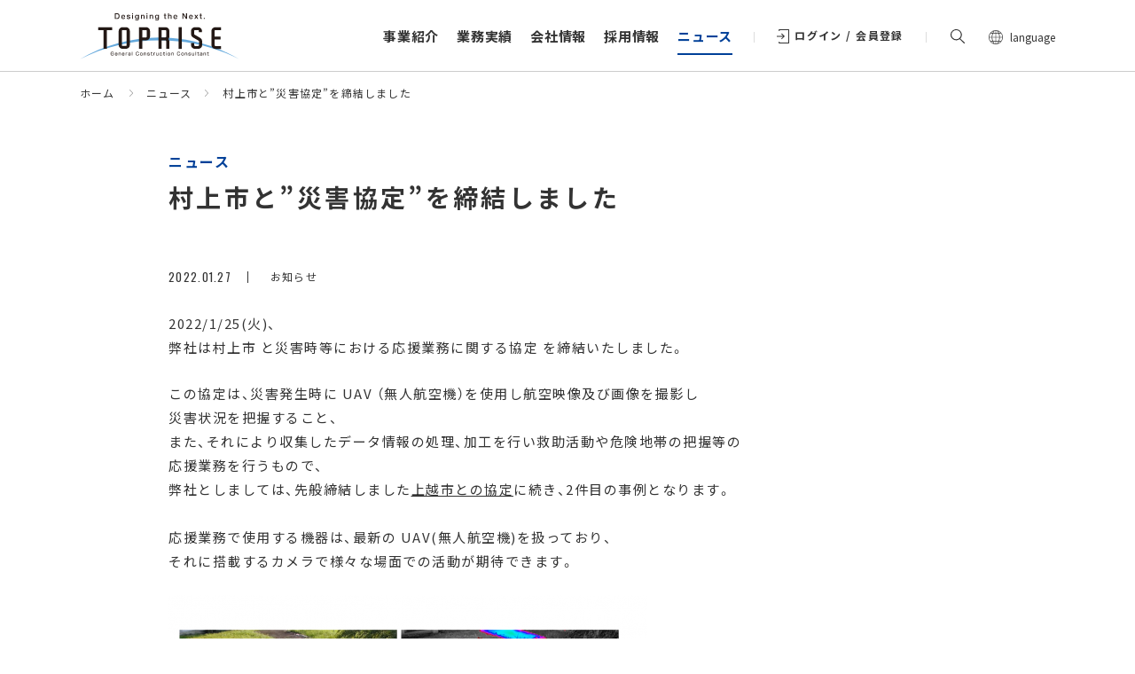

--- FILE ---
content_type: text/html; charset=UTF-8
request_url: https://www.toprise.jp/news/1133/
body_size: 30556
content:

<!DOCTYPE html>
<html lang="ja">

<head>
<!-- Google Tag Manager -->
<script>(function(w,d,s,l,i){w[l]=w[l]||[];w[l].push({'gtm.start':
new Date().getTime(),event:'gtm.js'});var f=d.getElementsByTagName(s)[0],
j=d.createElement(s),dl=l!='dataLayer'?'&l='+l:'';j.async=true;j.src=
'https://www.googletagmanager.com/gtm.js?id='+i+dl;f.parentNode.insertBefore(j,f);
})(window,document,'script','dataLayer','GTM-WC6BRGJ');</script>
<!-- End Google Tag Manager -->
<meta charset="utf-8">
<meta name="viewport" content="width=device-width, initial-scale=1.0"><meta name="format-detection" content="telephone=no">
<link rel="apple-touch-icon" sizes="180x180" href="/img/favicons/apple-touch-icon.png">
<link rel="icon" type="image/png" sizes="32x32" href="/img/favicons/favicon-32x32.png">
<link rel="icon" type="image/png" sizes="16x16" href="/img/favicons/favicon-16x16.png">
<link rel="manifest" href="/img/favicons/site.webmanifest">
<link rel="mask-icon" href="/img/favicons/safari-pinned-tab.svg" color="#5bbad5">
<meta name="msapplication-TileColor" content="#da532c">
<meta name="theme-color" content="#ffffff">

<link rel="stylesheet" href="https://cdn.jsdelivr.net/npm/yakuhanjp@3.3.1/dist/css/yakuhanjp.min.css">
<link rel="stylesheet" href="/css/common/common.css?20260116102659">

<link rel="stylesheet" href="/css/common/child.css?20230609013629">


<link rel="stylesheet" href="/css/common/parts.css?20210226011412">
<link rel="stylesheet" href="/css/news.css?20210322064645">
<meta name='robots' content='index, follow, max-image-preview:large, max-snippet:-1, max-video-preview:-1' />
<meta name="uri-translation" content="on" /><link rel="alternate" hreflang="ja" href="https://www.toprise.jp/news/1133/" />
<link rel="alternate" hreflang="zh-CN" href="https://www.toprise.jp/zh-CN/news/1133/" />
<link rel="alternate" hreflang="en" href="https://www.toprise.jp/en/news/1133/" />
<link rel="alternate" hreflang="vi" href="https://www.toprise.jp/vi/news/1133/" />

	<!-- This site is optimized with the Yoast SEO plugin v22.2 - https://yoast.com/wordpress/plugins/seo/ -->
	<title>村上市と”災害協定”を締結しました | ニュース | 株式会社トップライズ</title>
	<link rel="canonical" href="https://www.toprise.jp/news/1133/" />
	<meta property="og:locale" content="ja_JP" />
	<meta property="og:type" content="article" />
	<meta property="og:title" content="村上市と”災害協定”を締結しました | ニュース | 株式会社トップライズ" />
	<meta property="og:url" content="https://www.toprise.jp/news/1133/" />
	<meta property="og:site_name" content="株式会社トップライズ" />
	<meta property="article:published_time" content="2022-01-27T01:54:29+00:00" />
	<meta property="og:image" content="https://www.toprise.jp/wp-content/uploads/66c19942ab4ba346fdb64ccc04cde373-4-540x275.png" />
	<meta name="author" content="Vr8TL4CW" />
	<meta name="twitter:card" content="summary_large_image" />
	<meta name="twitter:label1" content="執筆者" />
	<meta name="twitter:data1" content="Vr8TL4CW" />
	<script type="application/ld+json" class="yoast-schema-graph">{"@context":"https://schema.org","@graph":[{"@type":"WebPage","@id":"https://www.toprise.jp/news/1133/","url":"https://www.toprise.jp/news/1133/","name":"村上市と”災害協定”を締結しました | ニュース | 株式会社トップライズ","isPartOf":{"@id":"https://www.toprise.jp/#website"},"primaryImageOfPage":{"@id":"https://www.toprise.jp/news/1133/#primaryimage"},"image":{"@id":"https://www.toprise.jp/news/1133/#primaryimage"},"thumbnailUrl":"https://www.toprise.jp/wp-content/uploads/66c19942ab4ba346fdb64ccc04cde373-4-540x275.png","datePublished":"2022-01-27T01:54:29+00:00","dateModified":"2022-01-27T01:54:29+00:00","author":{"@id":"https://www.toprise.jp/#/schema/person/cedfd83155ea21f632dd06514bf82a83"},"inLanguage":"ja","potentialAction":[{"@type":"ReadAction","target":["https://www.toprise.jp/news/1133/"]}]},{"@type":"ImageObject","inLanguage":"ja","@id":"https://www.toprise.jp/news/1133/#primaryimage","url":"https://www.toprise.jp/wp-content/uploads/66c19942ab4ba346fdb64ccc04cde373-4.png","contentUrl":"https://www.toprise.jp/wp-content/uploads/66c19942ab4ba346fdb64ccc04cde373-4.png","width":1255,"height":639},{"@type":"WebSite","@id":"https://www.toprise.jp/#website","url":"https://www.toprise.jp/","name":"株式会社トップライズ","description":"Just another WordPress site","potentialAction":[{"@type":"SearchAction","target":{"@type":"EntryPoint","urlTemplate":"https://www.toprise.jp/?s={search_term_string}"},"query-input":"required name=search_term_string"}],"inLanguage":"ja"},{"@type":"Person","@id":"https://www.toprise.jp/#/schema/person/cedfd83155ea21f632dd06514bf82a83","name":"Vr8TL4CW","image":{"@type":"ImageObject","inLanguage":"ja","@id":"https://www.toprise.jp/#/schema/person/image/","url":"https://secure.gravatar.com/avatar/b6d9bd1481bfe12e747b2895b27eb971?s=96&d=mm&r=g","contentUrl":"https://secure.gravatar.com/avatar/b6d9bd1481bfe12e747b2895b27eb971?s=96&d=mm&r=g","caption":"Vr8TL4CW"}}]}</script>
	<!-- / Yoast SEO plugin. -->


<link rel="alternate" type="application/rss+xml" title="株式会社トップライズ &raquo; 村上市と”災害協定”を締結しました のコメントのフィード" href="https://www.toprise.jp/news/1133/feed/" />
<style id='classic-theme-styles-inline-css' type='text/css'>
/*! This file is auto-generated */
.wp-block-button__link{color:#fff;background-color:#32373c;border-radius:9999px;box-shadow:none;text-decoration:none;padding:calc(.667em + 2px) calc(1.333em + 2px);font-size:1.125em}.wp-block-file__button{background:#32373c;color:#fff;text-decoration:none}
</style>
<style id='global-styles-inline-css' type='text/css'>
body{--wp--preset--color--black: #000000;--wp--preset--color--cyan-bluish-gray: #abb8c3;--wp--preset--color--white: #ffffff;--wp--preset--color--pale-pink: #f78da7;--wp--preset--color--vivid-red: #cf2e2e;--wp--preset--color--luminous-vivid-orange: #ff6900;--wp--preset--color--luminous-vivid-amber: #fcb900;--wp--preset--color--light-green-cyan: #7bdcb5;--wp--preset--color--vivid-green-cyan: #00d084;--wp--preset--color--pale-cyan-blue: #8ed1fc;--wp--preset--color--vivid-cyan-blue: #0693e3;--wp--preset--color--vivid-purple: #9b51e0;--wp--preset--gradient--vivid-cyan-blue-to-vivid-purple: linear-gradient(135deg,rgba(6,147,227,1) 0%,rgb(155,81,224) 100%);--wp--preset--gradient--light-green-cyan-to-vivid-green-cyan: linear-gradient(135deg,rgb(122,220,180) 0%,rgb(0,208,130) 100%);--wp--preset--gradient--luminous-vivid-amber-to-luminous-vivid-orange: linear-gradient(135deg,rgba(252,185,0,1) 0%,rgba(255,105,0,1) 100%);--wp--preset--gradient--luminous-vivid-orange-to-vivid-red: linear-gradient(135deg,rgba(255,105,0,1) 0%,rgb(207,46,46) 100%);--wp--preset--gradient--very-light-gray-to-cyan-bluish-gray: linear-gradient(135deg,rgb(238,238,238) 0%,rgb(169,184,195) 100%);--wp--preset--gradient--cool-to-warm-spectrum: linear-gradient(135deg,rgb(74,234,220) 0%,rgb(151,120,209) 20%,rgb(207,42,186) 40%,rgb(238,44,130) 60%,rgb(251,105,98) 80%,rgb(254,248,76) 100%);--wp--preset--gradient--blush-light-purple: linear-gradient(135deg,rgb(255,206,236) 0%,rgb(152,150,240) 100%);--wp--preset--gradient--blush-bordeaux: linear-gradient(135deg,rgb(254,205,165) 0%,rgb(254,45,45) 50%,rgb(107,0,62) 100%);--wp--preset--gradient--luminous-dusk: linear-gradient(135deg,rgb(255,203,112) 0%,rgb(199,81,192) 50%,rgb(65,88,208) 100%);--wp--preset--gradient--pale-ocean: linear-gradient(135deg,rgb(255,245,203) 0%,rgb(182,227,212) 50%,rgb(51,167,181) 100%);--wp--preset--gradient--electric-grass: linear-gradient(135deg,rgb(202,248,128) 0%,rgb(113,206,126) 100%);--wp--preset--gradient--midnight: linear-gradient(135deg,rgb(2,3,129) 0%,rgb(40,116,252) 100%);--wp--preset--font-size--small: 13px;--wp--preset--font-size--medium: 20px;--wp--preset--font-size--large: 36px;--wp--preset--font-size--x-large: 42px;--wp--preset--spacing--20: 0.44rem;--wp--preset--spacing--30: 0.67rem;--wp--preset--spacing--40: 1rem;--wp--preset--spacing--50: 1.5rem;--wp--preset--spacing--60: 2.25rem;--wp--preset--spacing--70: 3.38rem;--wp--preset--spacing--80: 5.06rem;--wp--preset--shadow--natural: 6px 6px 9px rgba(0, 0, 0, 0.2);--wp--preset--shadow--deep: 12px 12px 50px rgba(0, 0, 0, 0.4);--wp--preset--shadow--sharp: 6px 6px 0px rgba(0, 0, 0, 0.2);--wp--preset--shadow--outlined: 6px 6px 0px -3px rgba(255, 255, 255, 1), 6px 6px rgba(0, 0, 0, 1);--wp--preset--shadow--crisp: 6px 6px 0px rgba(0, 0, 0, 1);}:where(.is-layout-flex){gap: 0.5em;}:where(.is-layout-grid){gap: 0.5em;}body .is-layout-flow > .alignleft{float: left;margin-inline-start: 0;margin-inline-end: 2em;}body .is-layout-flow > .alignright{float: right;margin-inline-start: 2em;margin-inline-end: 0;}body .is-layout-flow > .aligncenter{margin-left: auto !important;margin-right: auto !important;}body .is-layout-constrained > .alignleft{float: left;margin-inline-start: 0;margin-inline-end: 2em;}body .is-layout-constrained > .alignright{float: right;margin-inline-start: 2em;margin-inline-end: 0;}body .is-layout-constrained > .aligncenter{margin-left: auto !important;margin-right: auto !important;}body .is-layout-constrained > :where(:not(.alignleft):not(.alignright):not(.alignfull)){max-width: var(--wp--style--global--content-size);margin-left: auto !important;margin-right: auto !important;}body .is-layout-constrained > .alignwide{max-width: var(--wp--style--global--wide-size);}body .is-layout-flex{display: flex;}body .is-layout-flex{flex-wrap: wrap;align-items: center;}body .is-layout-flex > *{margin: 0;}body .is-layout-grid{display: grid;}body .is-layout-grid > *{margin: 0;}:where(.wp-block-columns.is-layout-flex){gap: 2em;}:where(.wp-block-columns.is-layout-grid){gap: 2em;}:where(.wp-block-post-template.is-layout-flex){gap: 1.25em;}:where(.wp-block-post-template.is-layout-grid){gap: 1.25em;}.has-black-color{color: var(--wp--preset--color--black) !important;}.has-cyan-bluish-gray-color{color: var(--wp--preset--color--cyan-bluish-gray) !important;}.has-white-color{color: var(--wp--preset--color--white) !important;}.has-pale-pink-color{color: var(--wp--preset--color--pale-pink) !important;}.has-vivid-red-color{color: var(--wp--preset--color--vivid-red) !important;}.has-luminous-vivid-orange-color{color: var(--wp--preset--color--luminous-vivid-orange) !important;}.has-luminous-vivid-amber-color{color: var(--wp--preset--color--luminous-vivid-amber) !important;}.has-light-green-cyan-color{color: var(--wp--preset--color--light-green-cyan) !important;}.has-vivid-green-cyan-color{color: var(--wp--preset--color--vivid-green-cyan) !important;}.has-pale-cyan-blue-color{color: var(--wp--preset--color--pale-cyan-blue) !important;}.has-vivid-cyan-blue-color{color: var(--wp--preset--color--vivid-cyan-blue) !important;}.has-vivid-purple-color{color: var(--wp--preset--color--vivid-purple) !important;}.has-black-background-color{background-color: var(--wp--preset--color--black) !important;}.has-cyan-bluish-gray-background-color{background-color: var(--wp--preset--color--cyan-bluish-gray) !important;}.has-white-background-color{background-color: var(--wp--preset--color--white) !important;}.has-pale-pink-background-color{background-color: var(--wp--preset--color--pale-pink) !important;}.has-vivid-red-background-color{background-color: var(--wp--preset--color--vivid-red) !important;}.has-luminous-vivid-orange-background-color{background-color: var(--wp--preset--color--luminous-vivid-orange) !important;}.has-luminous-vivid-amber-background-color{background-color: var(--wp--preset--color--luminous-vivid-amber) !important;}.has-light-green-cyan-background-color{background-color: var(--wp--preset--color--light-green-cyan) !important;}.has-vivid-green-cyan-background-color{background-color: var(--wp--preset--color--vivid-green-cyan) !important;}.has-pale-cyan-blue-background-color{background-color: var(--wp--preset--color--pale-cyan-blue) !important;}.has-vivid-cyan-blue-background-color{background-color: var(--wp--preset--color--vivid-cyan-blue) !important;}.has-vivid-purple-background-color{background-color: var(--wp--preset--color--vivid-purple) !important;}.has-black-border-color{border-color: var(--wp--preset--color--black) !important;}.has-cyan-bluish-gray-border-color{border-color: var(--wp--preset--color--cyan-bluish-gray) !important;}.has-white-border-color{border-color: var(--wp--preset--color--white) !important;}.has-pale-pink-border-color{border-color: var(--wp--preset--color--pale-pink) !important;}.has-vivid-red-border-color{border-color: var(--wp--preset--color--vivid-red) !important;}.has-luminous-vivid-orange-border-color{border-color: var(--wp--preset--color--luminous-vivid-orange) !important;}.has-luminous-vivid-amber-border-color{border-color: var(--wp--preset--color--luminous-vivid-amber) !important;}.has-light-green-cyan-border-color{border-color: var(--wp--preset--color--light-green-cyan) !important;}.has-vivid-green-cyan-border-color{border-color: var(--wp--preset--color--vivid-green-cyan) !important;}.has-pale-cyan-blue-border-color{border-color: var(--wp--preset--color--pale-cyan-blue) !important;}.has-vivid-cyan-blue-border-color{border-color: var(--wp--preset--color--vivid-cyan-blue) !important;}.has-vivid-purple-border-color{border-color: var(--wp--preset--color--vivid-purple) !important;}.has-vivid-cyan-blue-to-vivid-purple-gradient-background{background: var(--wp--preset--gradient--vivid-cyan-blue-to-vivid-purple) !important;}.has-light-green-cyan-to-vivid-green-cyan-gradient-background{background: var(--wp--preset--gradient--light-green-cyan-to-vivid-green-cyan) !important;}.has-luminous-vivid-amber-to-luminous-vivid-orange-gradient-background{background: var(--wp--preset--gradient--luminous-vivid-amber-to-luminous-vivid-orange) !important;}.has-luminous-vivid-orange-to-vivid-red-gradient-background{background: var(--wp--preset--gradient--luminous-vivid-orange-to-vivid-red) !important;}.has-very-light-gray-to-cyan-bluish-gray-gradient-background{background: var(--wp--preset--gradient--very-light-gray-to-cyan-bluish-gray) !important;}.has-cool-to-warm-spectrum-gradient-background{background: var(--wp--preset--gradient--cool-to-warm-spectrum) !important;}.has-blush-light-purple-gradient-background{background: var(--wp--preset--gradient--blush-light-purple) !important;}.has-blush-bordeaux-gradient-background{background: var(--wp--preset--gradient--blush-bordeaux) !important;}.has-luminous-dusk-gradient-background{background: var(--wp--preset--gradient--luminous-dusk) !important;}.has-pale-ocean-gradient-background{background: var(--wp--preset--gradient--pale-ocean) !important;}.has-electric-grass-gradient-background{background: var(--wp--preset--gradient--electric-grass) !important;}.has-midnight-gradient-background{background: var(--wp--preset--gradient--midnight) !important;}.has-small-font-size{font-size: var(--wp--preset--font-size--small) !important;}.has-medium-font-size{font-size: var(--wp--preset--font-size--medium) !important;}.has-large-font-size{font-size: var(--wp--preset--font-size--large) !important;}.has-x-large-font-size{font-size: var(--wp--preset--font-size--x-large) !important;}
.wp-block-navigation a:where(:not(.wp-element-button)){color: inherit;}
:where(.wp-block-post-template.is-layout-flex){gap: 1.25em;}:where(.wp-block-post-template.is-layout-grid){gap: 1.25em;}
:where(.wp-block-columns.is-layout-flex){gap: 2em;}:where(.wp-block-columns.is-layout-grid){gap: 2em;}
.wp-block-pullquote{font-size: 1.5em;line-height: 1.6;}
</style>
<script type="text/javascript">
	window._se_plugin_version = '8.1.9';
</script>
<noscript><link rel="stylesheet" href="/css/common/noscript.css"></noscript>
</head>

<body id="top" class="pc index">
<!-- Google Tag Manager (noscript) -->
<noscript><iframe src="https://www.googletagmanager.com/ns.html?id=GTM-WC6BRGJ"
height="0" width="0" style="display:none;visibility:hidden"></iframe></noscript>
<!-- End Google Tag Manager (noscript) -->
<noscript>
<div id="nojs">JavaScriptが無効のため、一部機能がご利用いただけない場合や正しい情報を取得できない場合がございます。</div>
</noscript>

<div id="wrapper" ontouchstart="">

<!-- 期間限定のお知らせ（トップページのみ） -->
<!--  -->
<!-- ここまで -->

<header id="header_wrap">
	<a href="/" class="logo"><img src="/img/common/logo.svg" alt="TOPRISE" class="logo_img"></a>

	<button type="button" class="language_btn notranslate">language</button>
	<ul class="language_list">
		<li class="language_item on"><a href="https://www.toprise.jp/news/1133/" class="language_link notranslate nturl">日本語</a></li>
		<li class="language_item"><a href="https://www.toprise.jp/en/news/1133/" class="language_link notranslate nturl">English</a></li>
		<li class="language_item"><a href="https://www.toprise.jp/zh-CN/news/1133/" class="language_link notranslate nturl">简体中文</a></li>
		<li class="language_item"><a href="https://www.toprise.jp/vi/news/1133/" class="language_link notranslate nturl">tiếng Việt</a></li>
	</ul>

	<div id="toggle"><a href="#" class="toggle_btn"><span class="toggle_txt">MENU</span></a></div>
	<div id="menu_box" class="menu_dis">
		<div id="menu">
			<nav>
				<ul class="menu_list">
					<li class="menu_item">
						<a href="/business/" class="menu_link acc"><span>事業紹介</span></a>
						<ul class="child_list">
							<li class="child_item"><a href="/business/" class="child_link">事業紹介トップ</a></li>
							<li class="child_item"><a href="/business/i-construction/" class="child_link">i・Construction</a></li>
							<li class="child_item"><a href="/business/bim-cim/" class="child_link">BIM/CIM</a></li>
							<li class="child_item"><a href="/business/surveying/" class="child_link">測量業務</a></li>
							<li class="child_item"><a href="/business/measurement/" class="child_link">計測業務</a></li>
							<li class="child_item"><a href="/business/design/" class="child_link">設計業務</a></li>
							<li class="child_item"><a href="/business/architecture/" class="child_link">補償業務</a></li>
							<li class="child_item"><a href="/business/construction-management/" class="child_link">施工管理業務</a></li>
							<!-- <li class="child_item"><a href="/business/real-estate/" class="child_link">不動産業務</a></li> -->
							<li class="child_item"><a href="/business/ending/" class="child_link">エンディング事業</a></li>
							<li class="child_item"><a href="/business/shop/" class="child_link">店舗</a></li>
						</ul>
					</li>
					<li class="menu_item">
						<a href="/case/" class="menu_link"><span>業務実績</span></a>
					</li>
					<li class="menu_item">
						<a href="/company/" class="menu_link acc"><span>会社情報</span></a>
						<ul class="child_list">
							<li class="child_item"><a href="/company/" class="child_link">会社情報トップ</a></li>
							<li class="child_item"><a href="/company/top-message/" class="child_link">トップメッセージ</a></li>
							<li class="child_item"><a href="/company/philosophy/" class="child_link">企業理念</a></li>
							<li class="child_item"><a href="/company/outline/" class="child_link">会社概要</a></li>
							<li class="child_item"><a href="/company/qualification/" class="child_link">有資格者</a></li>
							<li class="child_item"><a href="/company/sdgs/" class="child_link">SDGsへの取り組み</a></li>
							<li class="child_item"><a href="/company/office/" class="child_link">営業所一覧</a></li>
							<li class="child_item"><a href="/company/group/" class="child_link">関連会社</a></li>
							<li class="child_item"><a href="/company/security/" class="child_link">セキュリティアクション</a></li>
							<li class="child_item"><a href="/company/collaboration/" class="child_link">技術立社・産学連携の取り組み</a></li>
						</ul>
					</li>
					<li class="menu_item">
						<a href="/recruit/" class="menu_link acc"><span>採用情報</span></a>
						<ul class="child_list">
							<li class="child_item"><a href="/recruit/" class="child_link">採用情報トップ</a></li>
							<li class="child_item"><a href="/recruit/message/" class="child_link">採用メッセージ</a></li>
							<li class="child_item"><a href="/recruit/senior/" class="child_link">社員インタビュー</a></li>
							<li class="child_item"><a href="/recruit/workplace/" class="child_link">働く環境</a></li>
							<li class="child_item"><a href="/recruit/faq/" class="child_link">採用FAQ</a></li>
							<li class="child_item"><a href="/recruit/student-requirements/" class="child_link">新卒募集要項</a></li>
							<li class="child_item"><a href="/recruit/career-requirements/" class="child_link">キャリア募集要項</a></li>
						</ul>
					</li>
					<li class="menu_item on">
						<a href="/news/" class="menu_link"><span>ニュース</span></a>
					</li>
					<li class="menu_item">
													<a href="/login/" class="status_btn status_login"><span>ログイン / 会員登録</span></a>
											</li>
				</ul>
			</nav>
			<div id="search">
				<a class="modal_open" data-target="search_modal" role="button">
					<span class="modal_txt">検索</span>
				</a>
				<div id="search_modal" class="modal_content">
					<form class="search_box" action="/result/" name="search" method="get" title="サイト内検索">
						<input class="search_txt" type="text" name="q" placeholder="サイト内検索" title="検索エリア">
						<input class="search_btn" type="submit" value="検索">
					</form>
					<a class="modal_close">閉じる</a>
				</div>
			</div>
		</div>
	</div>
</header>

<main id="content_wrap">
	<div id="pankuzu">
	<ol itemscope itemtype="http://schema.org/BreadcrumbList">
							<li itemprop="itemListElement" itemscope itemtype="http://schema.org/ListItem"><a itemprop="item" href="/"><span itemprop="name">ホーム</span></a><meta itemprop="position" content="1" /></li>
									<li itemprop="itemListElement" itemscope itemtype="http://schema.org/ListItem"><a itemprop="item" href="/news/"><span itemprop="name">ニュース</span></a><meta itemprop="position" content="2" /></li>
					<li itemprop="itemListElement" itemscope itemtype="http://schema.org/ListItem"><a itemprop="item" href="/news/1133/"><span itemprop="name">村上市と”災害協定”を締結しました</span></a><meta itemprop="position" content="3" /></li>
								</ol>
</div>
	<div class="ttl_wrap child single other">
		<div class="ttl_area">
			<p class="parent_name">ニュース</p>
			<h1 class="page_ttl">村上市と”災害協定”を締結しました</h1>
		</div>
	</div>

	<div class="content_area child single">

		<div class="post_info">
			<span class="news_date">2022.01.27</span>
			<span class="news_cate">お知らせ</span>
		</div>
		<p>2022/1/25(火)、<br />
弊社は村上市 と災害時等における応援業務に関する協定 を締結いたしました。</p>
<p>この協定は、災害発生時に UAV （無人航空機）を使用し航空映像及び画像を撮影し<br />
災害状況を把握すること、<br />
また、それにより収集したデータ情報の処理、加工を行い救助活動や危険地帯の把握等の<br />
応援業務を行うもので、<br />
弊社としましては、先般締結しました<a href="https://www.toprise.jp/news/1108/">上越市との協定</a>に続き、2件目の事例となります。<br />
<br />
応援業務で使用する機器は、最新の UAV(無人航空機)を扱っており、<br />
それに搭載するカメラで様々な場面での活動が期待できます。</p>
<p><img fetchpriority="high" decoding="async" src="https://www.toprise.jp/wp-content/uploads/66c19942ab4ba346fdb64ccc04cde373-4-540x275.png" alt="" width="540" height="275" class="alignnone size-medium wp-image-1057" srcset="https://www.toprise.jp/wp-content/uploads/66c19942ab4ba346fdb64ccc04cde373-4-540x275.png 540w, https://www.toprise.jp/wp-content/uploads/66c19942ab4ba346fdb64ccc04cde373-4-768x391.png 768w, https://www.toprise.jp/wp-content/uploads/66c19942ab4ba346fdb64ccc04cde373-4-1024x521.png 1024w, https://www.toprise.jp/wp-content/uploads/66c19942ab4ba346fdb64ccc04cde373-4.png 1255w" sizes="(max-width: 540px) 100vw, 540px" /></p>
<p>ご参考記事<br />
<a href="https://www.toprise.jp/news/1056/">▼温度感知ができるカメラを搭載しております ｜ ドローン技術のご紹介 | ニュース | 株式会社トップライズ (toprise.jp)</a><br />
<a href="https://www.toprise.jp/news/1087/">▼装着カメラのズーム機能 ｜ ドローン技術のご紹介 | ニュース | 株式会社トップライズ (toprise.jp)</a><br />
<br />
2022/1/25(火)に書面の取り交わしにより、<br />
協定を締結をしております。</p>
		
		<a href="/news/" class="back_btn">ニュース一覧へ</a>
	</div>
</main>

<footer id="footer_wrap">
	<div class="return">
		<a href="#top" class="return_btn">
			<span class="return_txt">ページの先頭へ戻る</span>
		</a>
	</div>

	<div class="f_menu_area">
		<nav class="f_menu">
			<ul class="f_menu_list">
				<li class="f_menu_item">
					<a href="/business/" class="f_menu_link acc">事業紹介</a>
					<ul class="f_child_list">
						<li class="f_child_item"><a href="/business/" class="f_child_link">事業紹介トップ</a></li>
						<li class="f_child_item"><a href="/business/i-construction/" class="f_child_link">i・Construction</a></li>
						<li class="f_child_item"><a href="/business/bim-cim/" class="f_child_link">BIM/CIM</a></li>
						<li class="f_child_item"><a href="/business/surveying/" class="f_child_link">測量業務</a></li>
						<li class="f_child_item"><a href="/business/measurement/" class="f_child_link">計測業務</a></li>
						<li class="f_child_item"><a href="/business/design/" class="f_child_link">設計業務</a></li>
						<li class="f_child_item"><a href="/business/architecture/" class="f_child_link">補償業務</a></li>
						<li class="f_child_item"><a href="/business/construction-management/" class="f_child_link">施工管理業務</a></li>
						<!-- <li class="f_child_item"><a href="/business/real-estate/" class="f_child_link">不動産業務</a></li> -->
						<li class="f_child_item"><a href="/business/ending/" class="f_child_link">エンディング事業</a></li>
						<li class="f_child_item"><a href="/business/shop/" class="f_child_link">店舗</a></li>
					</ul>
				</li>
			</ul>
			<ul class="f_menu_list">
				<li class="f_menu_item"><a href="/case/" class="f_menu_link">業務実績</a></li>
				<li class="f_menu_item">
					<a href="/company/" class="f_menu_link acc">会社情報</a>
					<ul class="f_child_list">
						<li class="f_child_item"><a href="/company/" class="f_child_link">会社情報トップ</a></li>
						<li class="f_child_item"><a href="/company/top-message/" class="f_child_link">トップメッセージ</a></li>
						<li class="f_child_item"><a href="/company/philosophy/" class="f_child_link">企業理念</a></li>
						<li class="f_child_item"><a href="/company/outline/" class="f_child_link">会社概要</a></li>
						<li class="f_child_item"><a href="/company/qualification/" class="f_child_link">有資格者</a></li>
						<li class="f_child_item"><a href="/company/sdgs/" class="f_child_link">SDGsへの取り組み</a></li>
						<li class="f_child_item"><a href="/company/office/" class="f_child_link">営業所一覧</a></li>
						<li class="f_child_item"><a href="/company/group/" class="f_child_link">関連会社</a></li>
						<li class="f_child_item"><a href="/company/security/" class="f_child_link">セキュリティアクション</a></li>
						<li class="f_child_item"><a href="/company/collaboration/" class="f_child_link">技術立社・産学連携の取り組み</a></li>
					</ul>
				</li>
			</ul>
			<ul class="f_menu_list">
				<li class="f_menu_item">
					<a href="/recruit/" class="f_menu_link acc">採用情報</a>
					<ul class="f_child_list">
						<li class="f_child_item"><a href="/recruit/" class="f_child_link">採用情報トップ</a></li>
						<li class="f_child_item"><a href="/recruit/message/" class="f_child_link">採用メッセージ</a></li>
						<li class="f_child_item"><a href="/recruit/senior/" class="f_child_link">社員インタビュー</a></li>
						<li class="f_child_item"><a href="/recruit/workplace/" class="f_child_link">働く環境</a></li>
						<li class="f_child_item"><a href="/recruit/faq/" class="f_child_link">採用FAQ</a></li>
						<li class="f_child_item"><a href="/recruit/student-requirements/" class="f_child_link">新卒募集要項</a></li>
						<li class="f_child_item"><a href="/recruit/career-requirements/" class="f_child_link">キャリア募集要項</a></li>
					</ul>
				</li>
			</ul>
			<ul class="f_menu_list">
				<li class="f_menu_item"><a href="/news/" class="f_menu_link">ニュース</a></li>
				<li class="f_menu_item">
					<ul class="f_sub_list">
						<li class="f_sub_item"><a href="/contact/" class="f_sub_link">お問い合わせ</a></li>
						<li class="f_sub_item"><a href="/sitemap/" class="f_sub_link">サイトマップ</a></li>
						<li class="f_sub_item"><a href="/privacy/" class="f_sub_link">プライバシーポリシー</a></li>
						<li class="f_sub_item"><a href="/disclaimer/" class="f_sub_link">翻訳に関する免責事項</a></li>
					</ul>
				</li>
			</ul>
		</nav>
		<div class="footer_logo">
			<div><img src="/img/common/footer_niigataken_2021.png" alt="新潟健康経営推進企業"></div>
			<div><img src="/img/common/footer_niigatashi_2021.png" alt="新潟市健康経営認定制度"></div>
			<div><img src="/img/common/footer_yokohama.png" alt="横浜健康経営"></div>
			<div><img src="/img/common/footer_niigataken_sdgs.png" alt="新潟県SDGs推進建設企業"></div>
			<div><img src="/img/common/footer_meti_r4.png" alt="連携事業継続力強化計画"></div>
			<div><img src="/img/common/footer_happy_partner.jpg" alt="ハッピー・パートナー企業"></div>
		</div>
	</div>

	<p class="copyright"><small>&copy; TOPRISE</small></p>
</footer>

</div>

<script src="/js/jquery-3.4.1.min.js"></script>
<script src="/js/common.js"></script>
<script src="/js/scroll-hint.min.js"></script>
<script>new ScrollHint('.scroll', {});</script>
</body>
</html>


--- FILE ---
content_type: text/css
request_url: https://www.toprise.jp/css/common/common.css?20260116102659
body_size: 18678
content:
@charset "utf-8";

/*---------- reset ----------*/
html{font-size:62.5%;height:100%;}
body{margin:0;padding:0;font-size:1.5rem;font-family:YakuHanJP,'Noto Sans CJK JP','Noto Sans JP',sans-serif,"游ゴシック","Yu Gothic",Yu Gothic,"Hiragino Kaku Gothic ProN","Hiragino Kaku Gothic Pro","メイリオ",Meiryo,"ＭＳ ゴシック";line-height:1.5;color:#333;height:100%;position:relative;letter-spacing:0.1em;overflow-wrap:break-word;word-wrap:break-word;}
header,main,article,section,nav,footer{display:block;}
div,dl,dt,dd,ul,ol,li,h1,h2,h3,h4,h5,h6,pre,form,fieldset,input,textarea,p,blockquote,th,td{margin:0;padding:0;font-size:100%;}
textarea{font-family:YakuHanJP,'Noto Sans CJK JP','Noto Sans JP',sans-serif,"游ゴシック","Yu Gothic",YuGothic,"Hiragino Kaku Gothic ProN","Hiragino Kaku Gothic Pro","メイリオ",Meiryo,"ＭＳ ゴシック";}
input{font-family:YakuHanJP,'Noto Sans CJK JP','Noto Sans JP',sans-serif,"游ゴシック","Yu Gothic",YuGothic,"Hiragino Kaku Gothic ProN","Hiragino Kaku Gothic Pro","メイリオ",Meiryo,"ＭＳ ゴシック";line-height:1.5;color:#333;position:relative;letter-spacing:0.1em;overflow-wrap:break-word;word-wrap:break-word;}
table{border-collapse:collapse;border-spacing:0;}
fieldset,img{border: 0;}
address,caption,cite,code,dfn,th,var{font-style:normal;font-weight:normal;}
em{font-style:normal;font-weight:500;}
ol,ul{list-style: none;}
caption{text-align:left;}
h1,h2,h3,h4,h5,h6{font-size:100%;font-weight:bold;}
q:before,q:after{content:'';}
abbr,acronym{border:0;}
input[type="button"],input[type="submit"],input[type="email"]{-webkit-appearance:none;border-radius:0;}
select::-ms-expand{display:none;}

*, *::before, *::after{box-sizing:border-box;}
.cf::after{content:"";clear:both;display:block;}
/*---------- reset end ----------*/


html{visibility:hidden;}
html.wf-active, html.wf-inactive{visibility:visible;}

html[lang="vi"] body, html[lang="vi"] textarea, html[lang="vi"] input{font-family:Arial,'Noto Sans CJK JP','Noto Sans JP',sans-serif;}

#wrapper{overflow:hidden;}


/*----- header -----*/
.header_news{
	text-align: center;
	padding: 30px 20px 25px;
	background: #EFF6FC;
	margin: 0 calc(50% - 50vw) 10px;
	width: 100vw;
}
.header_news a{
	font-size: 20px !important;
	margin-bottom: 0 !important;
	line-height: 1.5 !important;
	color: #004098;
	transition: 0.3s;
	text-decoration: none;
}
.header_news a:hover{opacity: 0.7;}
.header_news .sp_size{display: none;}
#header_wrap{
	display:flex;
	align-items:center;
	justify-content:space-between;
	position:relative;
	max-width:1140px;
	padding:10px 20px 8px;
	margin:auto;
}
.logo, .logo_img{
	display:block;
	width:180px;
	margin:0;
}
.language_btn{
	position:absolute;
	z-index:10;
	top:2px;
	right:20px;
	bottom:0;
	width:75px;
	height:25px;
	padding:0;
	margin:auto;
	background:url(/img/common/icon_language.svg) no-repeat center left;
	border:none;
	color:#333 !important;
	font-family:YakuHanJP,'Noto Sans CJK JP','Noto Sans JP',sans-serif;
	font-size:1.2rem;
	letter-spacing:0;
	line-height:1.7rem;
	text-align:right;
	text-decoration:none !important;
	cursor:pointer;
	transition:color 0.3s;
}
.language_btn:hover{
	background-image:url(/img/common/icon_language_blue.svg);
	color:#004098 !important;
	text-decoration:underline !important;
}
.language_btn.open{
	background-image:url(/img/common/icon_language_blue.svg);
	color:#004098 !important;
}
.language_list{
	position:absolute;
	z-index:100;
	top:100%;
	right:20px;
	width:140px;
	padding:0;
	margin:0;
	background:#004098;
	opacity:0;
	visibility:hidden;
	transition:opacity 0.3s, visibility 0.3s;
}
.language_list.display{
	opacity:1;
	visibility:visible;
}
.language_item{
	list-style:none;
	margin:0 !important;
	border-bottom:1px solid #3366AD;
	font-size:1.2rem;
	letter-spacing:0;
	line-height:1.7rem;
}
.language_link{
	display:block;
	padding:13px 15px;
	color:#fff !important;
	text-decoration:none !important;
}
.language_link:hover, .on .language_link{text-decoration:underline !important;}
#toggle{display:none;}
#menu{
	display:flex;
	align-items:center;
	padding-right:85px;
}
.menu_list{
	display:flex;
	align-items:center;
	padding:0;
	margin:10px 0 0;
}
.menu_item{
	list-style:none;
	margin:0 0 0 20px;
}
.menu_item:last-child{margin-left:24px;}
.menu_link{
	position:relative;
	display:block;
	padding-bottom:10px;
	color:#333;
	font-weight:bold;
	letter-spacing:0.75px;
	text-decoration:none;
	overflow:hidden;
	transition:color 0.3s;
}
.menu_link:hover, .on .menu_link{color:#004098;}
.menu_link::after,
.status_btn span::after{
	content:'';
	display:block;
	position:absolute;
	bottom:0;
	left:0;
	width:100%;
	height:2px;
	background:#004098;
	transform:translateX(-101%);
	transition:transform 0.3s;
}
.menu_link:hover::after, .on .menu_link::after,
.status_btn:hover span::after, .on .status_btn span::after{transform:translateX(0);}
.status_btn{
	position:relative;
	display:block;
	width:195px;
	margin-bottom:9px;
	font-size:1.2rem;
	font-weight:bold;
	letter-spacing:1.44px;
	line-height:1;
	text-align:center;
	text-decoration:none;
	transition:color 0.3s;
}
.status_btn:hover, .on .status_btn{color:#004098 !important;}
.status_btn::before, .status_btn::after{
	content:'';
	position:absolute;
	top:0;
	bottom:0;
	margin:auto;
	width:1px;
	height:12px;
	background:#ddd;
}
.status_btn::before{left:0;}
.status_btn::after{right:0;}
.status_btn span{
	position:relative;
	display:inline-block;
	padding:14px 0 16px 20px;
	overflow:hidden;
}
.status_login span{background:url(/img/common/icon_login.svg) no-repeat center left;}
.status_login:hover span, .on .status_login span{background-image:url(/img/common/icon_login_blue.svg);}
.status_logout span{background:url(/img/common/icon_logout.svg) no-repeat center left;}
.status_logout:hover span{background-image:url(/img/common/icon_logout_blue.svg);}

#search{margin-left:10px;}
.modal_open{
	display:block;
	width:50px;
	height:50px;
	border-radius:10px;
	cursor:pointer;
	text-decoration:none;
}
.modal_txt{
	display:block;
	position:relative;
	height:100%;
	background:url(/img/common/icon_search.svg) no-repeat center;
	border-radius:10px;
	font-size:0;
}
a:hover .modal_txt{background-image:url(/img/common/icon_search_blue.svg);}
.modal_content{
	position:fixed;
	display:none;
	z-index:5000;
	text-align:center;
	width:460px;
}
.search_box{
	position:relative;
	width:100%;
	margin-bottom:25px;
	background:#fff;
}
.search_txt{
	display:block;
	width:100%;
	padding:23px 70px 23px 20px;
	background:none;
	border:none;
	box-sizing:border-box;
	font-size:1.6rem;
	letter-spacing:1.6px;
}
.search_txt::placeholder{color:#ccc;}
.search_btn{
	display:block;
	position:absolute;
	top:0;
	right:0;
	font-size:0;
	width:70px;
	height:70px;
	background:url(/img/common/icon_search.svg) no-repeat center/24px;
	border:none;
	cursor:pointer;
}
.modal_close{
	position:relative;
	padding-left:20px;
	color:#fff;
	font-size:1.2rem;
	letter-spacing:1.2px;
	text-decoration:none;
}
.modal_close:hover{
	cursor:pointer;
	text-decoration:underline;
}
.modal_close::before,
.modal_close::after{
	content:'';
	display:block;
	position:absolute;
	top:0;
	bottom:0;
	left:0;
	margin:auto;
	width:15px;
	height:1px;
	background:#fff;
}
.modal_close::before{transform:rotate(45deg);}
.modal_close::after{transform:rotate(-45deg);}
#s_overlay{
	display: none;
	position:fixed;
	z-index:3000;
	top:0;
	left:0;
	width:100%;
	height:120%;
	background-color:rgba(0,0,0,0.8);
}

.child_list{display:none;}


/*----- footer -----*/
.return{
	position:relative;
	z-index:1000;
}
.return_btn{
	display:block;
	position:fixed;
	right:20px;
	bottom:20px;
	width:54px;
	height:54px;
	background:#004098;
	border:1px solid #fff;
	text-decoration:none;
	transition:background 0.3s, border-color 0.3s;
}
.return_btn:hover{
	background:#fff;
	border-color:#004098;
}
.return_btn::after{
	content:'';
	display:block;
	position:absolute;
	top:8px;
	right:0;
	bottom:0;
	left:0;
	margin:auto;
	width:13px;
	height:13px;
	border-top:1px solid #fff;
	border-right:1px solid #fff;
	transform:rotate(-45deg);
	transition:border-color 0.3s;
}
.return_btn:hover::after{border-color:#004098;}
.return_txt{display:none;}

.f_menu_area{border-bottom:1px solid #ccc;}
.f_menu{
	display:flex;
	max-width:1140px;
	padding:110px 20px 60px;
	margin:auto;
}
.f_menu_list{
	width:25%;
	padding:0;
	margin:0;
}
.f_menu_item{
	margin:0;
	list-style:none;
	line-height:1.5;
}
.f_menu_item:not(:last-child){margin-bottom:40px;}
.f_menu_link{
	font-weight:bold;
	letter-spacing:1.8px;
	text-decoration:none;
}
.f_menu_link:hover{text-decoration:underline;}
.f_sub_item{
	margin:0 0 20px !important;
	list-style:none;
	line-height:1.5;
}
.f_sub_link{
	font-size:1.2rem;
	letter-spacing:1.44px;
	text-decoration:none;
}
.f_sub_link:hover{text-decoration:underline;}
.f_child_list{
	padding:0;
	margin:8px 0 0;
}
.f_child_item{
	position:relative;
	padding-left:10px;
	margin:0;
	list-style:none;
	line-height:1.5;
}
.f_child_item:not(:last-child){margin-bottom:2px;}
.f_child_item:first-child,
.f_child_item:first-child::before{
	display:none;
}
.f_child_item::before{
	content:'';
	position:absolute;
	top:5px;
	bottom:0;
	left:0;
	margin:auto;
	width:4px;
	height:1px;
	background:#333;
}
.f_child_link{
	font-size:1.2rem;
	letter-spacing:1.44px;
	text-decoration:none;
}
.f_child_link:hover{text-decoration:underline;}
.f_sub_list{
	padding:0;
	margin:0;
}
.footer_logo {
	display: flex;
	justify-content: center;
	padding: 0 20px 40px;
}
.footer_logo > div {
	width: 134px;
	height: 68px;
	display: flex;
	align-items: center;
}
.footer_logo > div img {
	max-height: 100%;
	max-width: 100%;
	height: auto;
	width: auto;
	margin: auto;
}

.copyright{
	padding:15px 0 20px;
	margin-bottom:0;
	line-height:1.5;
	text-align:center;
}
.copyright small{
	display:block;
	margin-top:3px;
	font-size:1.2rem;
	letter-spacing:1.44px;
}


/*----- cta -----*/
.cta_area{
	position:relative;
	padding:85px 20px 100px;
	margin-top:-1px;
	background:url(/img/index/bg_contact.jpg) no-repeat center/cover;
}
.cta_head{
	padding:0;
	margin:0 0 10px;
	color:#fff;
	font-size:3.2rem;
	letter-spacing:3.2px;
	text-align:center;
}
.cta_head::before{display:none;}
.cta_slug{
	display:block;
	margin-bottom:45px;
	color:rgba(255,255,255,0.6);
	font-family:'Oswald', sans-serif;
	font-size:1.4rem;
	font-weight:bold;
	letter-spacing:1.4px;
	text-align:center;
}
.cta_icon{
	width:100px;
	margin:0 auto 25px;
	border-right:2px solid #fff;
	border-left:2px solid #fff;
	color:#fff;
	font-weight:bold;
	line-height:2;
	text-align:center;
}
.cta_txt{
	margin-bottom:50px;
	color:#fff;
	text-align:center;
}
.cta_btn,
.link_btn{
	display:block;
	width:224px;
	padding:10px 0;
	margin:auto;
	background:#004098;
	border:2px solid #004098;
	color:#fff !important;
	font-weight:bold;
	line-height:2;
	text-align:center;
	text-decoration:none;
	transition:background 0.3s, border-color 0.3s, color 0.3s;
}
.link_btn{margin:0;}
.cta_btn:hover{
	background:none;
	border-color:#fff;
}
.link_btn:hover{
	background:#fff;
	color:#004098 !important;
}

.top_link_btn,
.back_btn{
	position:relative;
	display:block;
	width:224px;
	padding:11px 0;
	margin:auto;
	border:1px solid #707070;
	letter-spacing:1.8px;
	line-height:2;
	text-align:center;
	text-decoration:none !important;
	transition:border-color 0.3s, color 0.3s;
}
.back_btn{margin-top:80px;}
.top_link_btn:hover,
.back_btn:hover{
	border-color:#004098;
	color:#004098;
}
.top_link_btn::after,
.back_btn::after{
	content:'';
	position:absolute;
	top:0;
	right:0;
	bottom:0;
	left:0;
	border:1px solid #004098;
	opacity:0;
	transition:opacity 0.3s;
}
.top_link_btn:hover::after,
.back_btn:hover::after{
	opacity:1;
}


@media screen and (max-width:999px){

#header_wrap{padding:11px 20px 10px;}
.logo, .logo_img{width:150px;}
.menu_item{margin-left:12px;}
.menu_item:last-child{margin-left:15px;}
.menu_link{
	font-size:1.3rem;
	letter-spacing:1.3px;
}
.status_btn{
	width:155px;
	font-size:1.1rem;
	letter-spacing:1.1px;
}
.status_btn span{padding:14px 0 14px 20px;}
#search{margin-left:10px;}
.modal_open{width:30px;}

.f_menu_link{
	font-size:1.4rem;
	letter-spacing:1.4px;
}
.f_child_link{
	font-size:1.1rem;
	letter-spacing:1.32px;
}

.cta_area{padding:70px 20px 75px;}
.cta_head{
	margin-bottom:5px;
	font-size:2.8rem;
	letter-spacing:2.8px;
}
.cta_slug {
	font-size:1.3rem;
	letter-spacing:1.3px;
}
.cta_icon{
	font-size:1.4rem;
	letter-spacing:1.4px;
}
.cta_txt{
	font-size:1.4rem;
	letter-spacing:1.4px;
}
.cta_btn,
.link_btn,
.top_link_btn,
.back_btn{
	padding:12px 0;
	font-size:1.4rem;
	letter-spacing:1.4px;
}
.back_btn{margin-top:70px;}

}


@media screen and (max-width:850px){

#wrapper.fixed{
	position:fixed;
	top:0;
	right:0;
	bottom:0;
	left:0;
}

#header_wrap{padding:8px 0 8px 20px;}
.language_btn{
	top:-1px;
	right:65px;
}
.language_list{right:0;}
#toggle{display:block;}
.toggle_btn{
	position:relative;
	display:flex;
	align-items:center;
	justify-content:center;
	width:64px;
	height:54px;
	font-size:0;
	text-decoration:none;
}
.toggle_txt{
	position:relative;
	display:block;
	width:64px;
	height:54px;
}
.toggle_btn::before, .toggle_btn::after, .toggle_txt::before{
	content:'';
	display:block;
	position:absolute;
	z-index:10;
	left:0;
	right:0;
	margin:auto;
	width:20px;
	height:2px;
	background:#004098;
	transition:all 0.3s;
}
.toggle_btn::before{top:19px;}
.toggle_btn::after{top:33px;}
.toggle_txt::before{top:26px;}
.toggle_btn.open::before{
	top:26px;
	transform:rotate(135deg);
}
.toggle_btn.open::after{
	top:26px;
	transform:rotate(-135deg);
}
.open .toggle_txt::before{
	opacity:0;
	visibility:hidden;
}
#menu_box{
	display:block;
	position:fixed;
	z-index:50;
	top:70px;
	right:0;
	bottom:0;
	left:0;
	width:100%;
	height:100%;
	overflow:auto;
	background: #fff;
	-webkit-overflow-scrolling:touch;
	border-top:1px solid #ccc;
}
.menu_dis{display:none !important;}
#menu{
	display:block;
	height:auto;
	padding:0 0 80px;
}
.menu_list{
	position:relative;
	display:block;
	padding-top:55px;
	margin:0 auto 30px;
}
.menu_item{
	margin:0 !important;
	border-bottom:1px solid #ccc;
}
.menu_item.on::before{opacity:1;}
.menu_item:first-child{border-top:1px solid #ccc;}
.menu_item:last-child{
	position:absolute;
	top:10px;
	right:0;
	left:0;
	margin:auto !important;
	border-bottom:none;
}
.menu_link{
	padding:15px 20px;
	color:#333 !important;
	font-size:1.5rem;
	letter-spacing:1.5px;
}
.on .menu_link{color:#004098 !important;}
.menu_link::after{
	left:auto;
	transform:none;
	transition:none;
}
.menu_link:not(.acc)::after{display:none;}
.menu_link span{
	position:relative;
	padding-bottom:5px;
}
.menu_link span::after{
	content:'';
	display:block;
	position:absolute;
	bottom:0;
	left:0;
	width:100%;
	height:2px;
	background:#004098;
	opacity:0;
}
.on .menu_link span::after{opacity:1;}
.status_btn{
	margin:auto;
	font-size:1.3rem;
	letter-spacing:1.3px;
}
.status_btn::before, .status_btn::after{display:none;}
.status_btn span{padding:10px 0 10px 20px;}

#search{
	position:relative;
	z-index:200;
	left:0;
	right:0;
	margin:0 auto;
	width:calc(100% - 40px);
}
.modal_open{display:none;}
.modal_content{
	position:relative;
	display:block;
	width:100%;
	overflow:hidden;
}
.search_txt{
	padding: 20px 15px 18px 15px;
	font-size:1.6rem;
}
.search_box {
	margin-bottom: 25px;
	background: #F5F5F5;
}
.search_btn {
	width: 54px;
	height: 47px;
	bottom: 0;
	margin: auto;
	background-size: 16px;
}

.child_item{
	position:relative;
	padding-left:10px;
	margin:0;
	list-style:none;
	line-height:1.5;
}
.child_link{text-decoration:none;}
.acc.active::before,
.acc.active::after{
	content:'';
	background:#004098;
	position:absolute;
	top:0;
	right:25px;
	bottom:0;
	width:14px;
	height:2px;
	margin:auto;
}
.acc.active::before{
	transform:rotate(90deg);
	transition:opacity 0.3s;
}
.acc.active.open::before{opacity:0;}
.child_list,
.f_child_list{
	display:none;
	padding:0;
	margin:0 20px;
}
.child_item,
.f_child_item{
	padding:0;
	margin:0 !important;
	border-top:1px dotted #ccc;
}
.child_item:first-child,
.f_child_item:first-child{
	display:list-item;
}
.child_item:first-child .child_link,
.f_child_item:first-child .f_child_link{
	padding:15px 5px 16px;
}
.child_link,
.f_child_link{
	display:block;
	padding:15px 15px 16px;
	font-size:1.3rem;
	letter-spacing:1.56px;
}
.now .child_link{
	background:#EFF6FC;
	color:#004098;
}

}


@media screen and (max-width:767px){

body{
	-webkit-text-size-adjust:100%;
	-webkit-tap-highlight-color:rgba(0,0,0,0);
	background:#fff;
	width:auto;
}
input,textarea,select{font-size:16px;}


/*---------- header ----------*/
#header_wrap{padding:5px 0 5px 15px;}
.logo, .logo_img{width:140px;}
#menu_box{top:64px;}

/*---------- footer ----------*/
.f_menu_area{border-bottom:none;}
.f_menu {
	display:block;
	padding:115px 0 0;
}
.f_menu_list{width:auto;}
.f_menu_item{
	margin:0 !important;
	border-top:1px solid #ccc;
}
.f_menu_link{
	position:relative;
	display:block;
	padding:15px 20px;
}
.f_child_item::before{display:none;}

.f_sub_item{
	margin:0 !important;
	border-bottom:1px solid #ccc;
}
.f_sub_link{
	display:block;
	padding:16px 20px;
}
.footer_logo {
	padding:30px 20px 25px;
	flex-wrap:wrap;
}
.footer_logo > div {
	/* width: 100px; */
	height: 50px;
	width: calc(100% / 3);
}
.footer_logo > div:nth-child(-n+3) {
	margin-bottom: 10px;
}
.copyright{
	padding:13px 0;
	border-top:1px solid #ccc;
}
.copyright small{
	margin-top:0;
	font-size:1.1rem;
	letter-spacing:1.32px;
	text-align:center;
}


/*----- CTA -----*/
.cta_btn,
.link_btn{
	padding:13px 0;
	font-size:1.3rem;
	letter-spacing:1.3px;
}
.cta_head {
	margin:0;
	font-size: 2.4rem;
	letter-spacing: 2.4px;
}
.cta_area{padding: 55px 20px 60px;}
.cta_slug {
	font-size: 1.2rem;
	letter-spacing: 1.2px;
}
.cta_icon{
	font-size:1.3rem;
	letter-spacing:1.3px;
}
.cta_tel {margin-bottom: 45px;}
.cta_txt {
	font-size: 1.3rem;
	letter-spacing:1.3px;
}
.cta_tap {
	font-size: 2.4rem;
	letter-spacing: 2.4px;
}

.top_link_btn,
.back_btn{
	width:180px;
	padding:13px 0;
	font-size:1.3rem;
	letter-spacing:1.3px;
}
.back_btn{margin-top:60px;}

}


/*---------- print ----------*/
@media print{
	body{
		width:1200px;
		transform:scale(1);
		-moz-transform:scale(1);
		-webkit-transform:scale(1);
		transform-origin:0 0;
		zoom:.91;
		margin:auto
	}
	@media all and (-ms-high-contrast:none){
		body{width:1200px}
	}
	@media (-ms-high-contrast:none),(-ms-high-contrast:active){
		body{width:1200px}
	}
	@media all and (-webkit-min-device-pixel-ratio:0) and (min-resolution:.001dpcm){
		body{
			width:1200px;
			transform:scale(.8);
			-moz-transform:scale(.8);
			-webkit-transform:scale(.8);
			transform-origin:0 0;
			margin:auto
		}
	}
}
/*---------- print end ----------*/

--- FILE ---
content_type: text/css
request_url: https://www.toprise.jp/css/common/child.css?20230609013629
body_size: 11290
content:
@charset "utf-8";

.sp_size{display:none !important;}

#content_wrap{
	border-top:1px solid #ccc;
	border-bottom:1px solid #ccc;
}

#pankuzu{
	max-width:1140px;
	padding:0 20px;
	margin:auto;
}
#pankuzu ol{
	display:flex;
	padding:0;
	margin:0;
}
#pankuzu li{
	list-style:none;
	padding-top:15px;
	margin:0 15px 15px 0;
	font-size:1.2rem;
	letter-spacing:1.2px;
}
#pankuzu li:not(:last-child){
	padding-right:20px;
	background:url(/img/common/arrow_pankuzu.svg) no-repeat right bottom 5px;
}
#pankuzu a{
	color:#333;
	text-decoration:none;
}
#pankuzu li:last-child a{
	text-decoration:none;
	pointer-events:none;
}
#pankuzu a:hover{text-decoration:underline;}

.parent .ttl_wrap{margin-bottom:60px;}
.parent .ttl_area{
	max-width:1140px;
	padding:86px 20px 85px;
	margin:auto;
}
.parent .page_ttl{
	color:#fff;
	font-size:3.2rem;
	font-weight:bold;
	letter-spacing:3.84px;
}

.ttl_wrap.child{position:relative;}
.ttl_wrap.child::before{
	content:'';
	display:block;
	width:100%;
	height:400px;
}
.child .ttl_area{
	max-width:1140px;
	padding:0 20px;
	margin:-80px auto 60px;
}
.child .ttl_box{
	position:relative;
	padding-top:95px;
	background:#fff;
}
.child .ttl_box::before{
	content:'';
	position:absolute;
	top:0;
	left:-50%;
	width:50%;
	height:100%;
	background:#fff;
}
.parent_name{
	margin-bottom:5px;
	color:#004098;
	font-size:1.6rem;
	font-weight:bold;
	letter-spacing:1.6px;
}
.child .page_ttl{
	font-size:2.8rem;
	font-weight:bold;
	letter-spacing:3.36px;
}
.page_ttl::before{
	content:attr(data-slug)'';
	display:block;
	margin-bottom:0;
	font-family:'Oswald', sans-serif;
	font-size:1.4rem;
	letter-spacing:1.4px;
	text-transform:uppercase;
}
.ttl_wrap.other::before{display:none;}
.other .ttl_area{margin-top:40px;}
.other .ttl_box{padding-top:0 !important;}

.content_area{
	max-width:1140px;
	padding:0 20px 120px;
	margin:auto;
}
.content_area > *:first-child{margin-top:0;}
.content_area > *:last-child{margin-bottom:0;}

a, :visited{
	color:#333;
	text-decoration:underline;
}
a:hover{text-decoration:none;}
a[target="_blank"]{
	padding-right:20px;
	background:url(/img/common/popup.svg) no-repeat center right/14px;
}
a.non[target="_blank"]{
	padding-right:0;
	background:none;
}
a[href$=".doc"], a[href$=".docx"]{
	padding-right:20px;
	background:url(/img/common/icon_word.svg) no-repeat center right/14px;
}
a[href$=".xls"], a[href$=".xlsx"]{
	padding-right:20px;
	background:url(/img/common/icon_excel.svg) no-repeat center right/14px;
}
a[href$=".pdf"]{
	padding-right:20px;
	background:url(/img/common/icon_pdf.svg) no-repeat center right/14px;
}
a.none[href$=".pdf"]{
	padding-right:0;
	background:none;
}
[href^="tel:"]{
	color:#333;
	text-decoration:none;
	pointer-events:none;
}

h2{
	position:relative;
	padding-bottom:18px;
	margin:80px 0 35px;
	font-size:2.4rem;
	font-weight:bold;
	letter-spacing:2.88px;
}
h2::before{
	content:'';
	position:absolute;
	bottom:0;
	left:0;
	width:60px;
	height:3px;
	background:#004098;
}
h3{
	padding-bottom:18px;
	margin:50px 0 25px;
	border-bottom:1px solid #ccc;
	font-size:2rem;
	font-weight:bold;
	letter-spacing:2.4px;
}
h4{
	position:relative;
	padding-left:13px;
	margin:40px 0 20px;
	font-size:1.6rem;
	font-weight:bold;
	letter-spacing:1.92px;
}
h4::before{
	content:'';
	position:absolute;
	top:5px;
	left:0;
	width:3px;
	height:16px;
	background:#004098;
}
h5{
	margin:40px 0 20px;
	font-size:1.6rem;
	font-weight:bold;
	letter-spacing:1.92px;
}

img{
	display:block;
	max-width:100%;
	height:auto;
}
.alignleft{margin-right:auto;}
.aligncenter{margin:auto;}
.alignright{margin-left:auto;}
p{
	margin-bottom:25px;
	line-height:2.7rem;
}
ul, ol{
	padding-left:20px;
	margin:0 0 25px 15px;
}
ul li{list-style:disc;}
ol li{list-style:decimal;}
li{margin-bottom:10px;}
li:last-child{margin-bottom:0;}
li ul, li ol{margin-top:10px;}
* + dl{margin-top:10px;}
dl{margin-bottom:25px;}
dl dd:not(:last-child){margin-bottom:10px;}

table{
	width:100%;
	margin-bottom:25px;
}
tr:first-child th{border-top:1px solid #000;}
tr:first-child td{border-top:1px solid #ccc;}
th, td{
	padding:28px 20px 27px;
	line-height:2.4rem;
	vertical-align:top;
}
th{
	width:200px;
	border-bottom:1px solid #000;
	font-weight:bold;
	text-align:left;
}
td{
	width:calc(100% - 200px);
	border-bottom:1px solid #ccc;
}
td *:last-child{margin-bottom:0;}
table img{margin:auto;}
td p + ul{margin-top:-20px;}

.col_table{table-layout:fixed;}
.col_table thead th{text-align:center;}
.table{overflow-x:auto;}
.table::-webkit-scrollbar{height:5px;}
.table::-webkit-scrollbar-track{
	background:#eee;
	border-radius:5px;
}
.table::-webkit-scrollbar-thumb{
	background:#666;
	border-radius:5px;
}
.table th, .table td{min-width:150px;}

.page_link{
	padding:0;
	margin:0;
	overflow:hidden;
}
.page_link li{
	float:left;
	list-style:none;
	margin:0 30px 13px 0;
}
.page_link a{
	position:relative;
	padding-left:16px;
	color:#333;
	font-size:1.3rem;
	letter-spacing:1.3px;
	text-decoration:none;
}
.page_link a:hover{text-decoration:underline;}
.page_link a::before{
	content:'';
	display:block;
	position:absolute;
	top:0;
	left:1px;
	bottom:2px;
	margin:auto;
	width:7px;
	height:7px;
	border-right:1px solid #004098;
	border-bottom:1px solid #004098;
	transform:rotate(45deg);
}

.column_2, .column_3{
	display:grid;
	grid-row-gap:30px;
	margin-bottom:25px;
}
.column_2{
	grid-template-columns:repeat(auto-fit, 48.636%);
	grid-column-gap:2.727%;
}
.column_3{
	grid-template-columns:repeat(auto-fit, 31.454%);
	grid-column-gap:2.818%;
}

.map, .movie_wrap{
	position:relative;
	width:auto;
	height:0;
	padding-bottom:56.25%;
	margin:0 auto 25px;
	overflow:hidden;
}
.map iframe, .map object, .map embed,
.movie_wrap iframe, .movie_wrap object, .movie_wrap embed{
	position: absolute;
	top:0;
	left:0;
	width:100%;
	height:100%;
	border:none;
}

.localnav{border-top:1px solid #ccc;}
.ln_area{
	display:flex;
	flex-wrap:wrap;
	align-items:center;
	max-width:1140px;
	padding:45px 20px 35px;
	margin:auto;
}
.ln_parent{
	width:20%;
	margin-bottom:8px;
}
.ln_parent_link{
	position:relative;
	padding-bottom:2px;
	font-size:2rem;
	font-weight:bold;
	letter-spacing:2.4px;
	text-decoration:none;
	transition:color 0.3s;
}
.ln_parent_link:hover{color:#004098;}
.ln_list{
	display:flex;
	flex-wrap:wrap;
	width:80%;
	padding:0;
	margin:0;
}
.ln_item{
	position:relative;
	list-style:none;
	width:33.333%;
	margin-bottom:11px !important;
	letter-spacing:0;
	text-align:center;
}
.ln_item:nth-child(3n+1)::before,
.ln_item::after{
	content:'';
	position:absolute;
	top:2px;
	bottom:0;
	width:1px;
	height:15px;
	margin:auto;
	background:#333;
}
.ln_item:nth-child(3n+1)::before{left:0;}
.ln_item::after{right:0;}
.ln_link{
	display:block;
	padding-bottom:2px;
	text-align:center;
	text-decoration:none;
	transition:color 0.3s;
}
.on .ln_link, .ln_link:hover{color:#004098;}
.ln_link_in{position:relative;}
.ln_parent_link::after,
.ln_link_in::after{
	content:'';
	position:absolute;
	bottom:0;
	left:0;
	width:100%;
	height:1px;
	background:#004098;
	opacity:0;
	transition:opacity 0.3s;
}
.ln_parent_link:hover::after,
.on .ln_link_in::after, a:hover .ln_link_in::after{
	opacity:1;
}


@media screen and (max-width:999px){

#pankuzu li{
	font-size:1.1rem;
	letter-spacing:1.1px;
}

.parent .ttl_wrap{margin-bottom:50px;}
.parent .ttl_area{padding:70px 20px 69px;}
.parent .page_ttl{
	font-size:2.8rem;
	letter-spacing:3.36px;
}

.ttl_wrap.child::before{height:300px;}
.child .ttl_area{margin:-70px auto 50px;}
.child .ttl_box{padding-top:70px;}
.parent_name{
	margin-bottom:2px;
	font-size:1.6rem;
	letter-spacing:1.6px;
}
.child .page_ttl{
	font-size:2.6rem;
	letter-spacing:3.12px;
}
.page_ttl::before{
	font-size:1.3rem;
	letter-spacing:1.3px;
}
.other .ttl_area{margin-top:30px;}

.content_area{padding-bottom:110px;}

h2{
	margin:70px 0 30px;
	font-size:2.2rem;
	letter-spacing:2.64px;
}
h3{
	padding-bottom:15px;
	margin-top:45px;
	font-size:1.9rem;
	letter-spacing:2.28px;
}
h4, h5{
	margin:35px 0 15px;
	font-size:1.5rem;
	letter-spacing:1.8px;
}
h4::before{
	top:4px;
	height:15px;
}
p,
ul, ol{
	margin-bottom:20px;
	font-size:1.4rem;
	letter-spacing:1.4px;
}
img{margin:auto;}
dl{margin-bottom:20px;}
table{margin-bottom:20px;}
th, td{
	padding:14px 15px;
	font-size:1.4rem;
	letter-spacing:1.4px;
}
td p + ul{margin-top:-15px;}

.page_link li{margin-right:25px;}
.page_link a{
	font-size:1.2rem;
	letter-spacing:1.2px;
}

.column_2, .column_3{
	grid-row-gap:25px;
	margin-bottom:20px;
}

.map, .movie_wrap{margin-bottom:20px;}

}


@media screen and (max-width:767px){

.pc_size{display:none !important;}
.sp_size{display:block !important;}

#pankuzu{display:none;}

.parent .ttl_wrap{margin-bottom:40px;}
.parent .ttl_area{padding:53px 20px;}
.parent .page_ttl{
	font-size:2.4rem;
	letter-spacing:2.88px;
}

.ttl_wrap.child::before{height:180px;}
.child .ttl_area{margin:-60px auto 40px;}
.child .ttl_box{padding-top:45px;}
.parent_name{
	margin-bottom:0;
	font-size:1.2rem;
	letter-spacing:1.2px;
}
.child .page_ttl{
	font-size:2.4rem;
	letter-spacing:2.88px;
}
.page_ttl::before{
	font-size:1.2rem;
	letter-spacing:1.2px;
}
.other .ttl_area{margin-top:40px;}

.content_area{padding-bottom:100px;}

[href^="tel:"]{
	text-decoration:underline;
	pointer-events:auto;
}
h2{
	margin:60px 0 25px;
	font-size:2rem;
	letter-spacing:2.4px;
}
h3{
	padding-bottom:12px;
	margin:40px 0 20px;
	font-size:1.8rem;
	letter-spacing:2.16px;
}
h4, h5{
	margin:30px 0 10px;
	font-size:1.4rem;
	letter-spacing:1.68px;
	line-height:2.4rem;
}
h4::before{
	top:5px;
	height:14px;
}
p,
ul, ol{
	margin-bottom:15px;
	font-size:1.3rem;
	letter-spacing:1.3px;
	line-height:2.4rem;
}
img{margin:auto;}
ul li:not(:last-child),
ol li:not(:last-child){
	margin-bottom:5px;
}
* + dl{margin-top:5px;}
dl{margin-bottom:15px;}
dl dd:not(:last-child){margin-bottom:5px;}
table{
	margin-bottom:15px;
	border-bottom:1px solid #000;
}
th, td{
	font-size:1.3rem;
	letter-spacing:1.3px;
}
table:not(.col_table):not(.person) th, table:not(.col_table):not(.person) td{
	display:list-item;
	list-style:none;
	width:100%;
	border-bottom:none;
}
table:not(.col_table):not(.person) th{border-top:1px solid #000;}
table:not(.col_table):not(.person) td{border-top:1px solid #ccc;}
td p + ul{margin-top:-10px;}
.col_table{table-layout:auto;}

.page_link{
	display:flex;
	flex-wrap:wrap;
}
.page_link li{
	width:47.761%;
	margin:0 4.477% 0 0 !important;
	border-bottom:1px solid #ccc;
}
.page_link li:nth-child(-n+2){border-top:1px solid #ccc;}
.page_link li:nth-child(2n){margin-right:0 !important;}
.page_link a{
	display:flex;
	align-items:center;
	height:100%;
	padding:15px 20px;
	font-size:1.1rem;
	letter-spacing:1.1px;
}
.page_link a::before{left:5px;}

.column_2, .column_3{
	grid-row-gap:20px;
	margin-bottom:15px;
}

.map, .movie_wrap{margin-bottom:15px;}

.ln_area{
	display:block;
	padding:25px 20px 10px;
}
.ln_parent{
	width:auto;
	padding-bottom:17px;
	margin-bottom:25px;
	border-bottom:1px solid #ccc;
}
.ln_list{width:auto;}
.ln_item{margin-bottom:18px !important;}
.ln_item:nth-child(3n+1)::before,
.ln_item:nth-child(3n)::after{
	display:none;
}

}


@media screen and (max-width:600px){

.column_2, .column_3{grid-template-columns:repeat(auto-fit, 100%);}

.ln_item{width:50%;}
.ln_item:nth-child(3n)::after{display:block;}
.ln_item:nth-child(2n)::after{display:none;}

}

--- FILE ---
content_type: text/css
request_url: https://www.toprise.jp/css/common/parts.css?20210226011412
body_size: 1907
content:
@charset "utf-8";

/*----- archive -----*/
.archive .ttl_wrap{margin-bottom:0;}
.content_area.archive{
	max-width:none;
	padding:0 0 120px;
}

#pagenav{
	max-width:1140px;
	padding:0 20px;
	margin:80px auto 0;
}
.wp-pagenavi{
	display:flex;
	justify-content:center;
}
.current,
.page{
	display:flex;
	align-items:center;
	justify-content:center;
	width:40px;
	height:40px;
	margin:0 5px;
	border:1px solid #ccc;
	font-size:1.3rem;
	letter-spacing:1.3px;
	text-decoration:none !important;
	transition:all 0.3s;
}
.current,
.page:hover{
	background:#004098;
	border-color:#004098;
	color:#fff;
}


/*----- single -----*/
.single .parent_name{
	max-width:900px;
	margin:0 auto 5px;
}
.single .page_ttl{
	max-width:900px;
	margin:auto;
}

.content_area.single{max-width:940px;}
.post_info{
	display:flex;
	align-items:center;
}

.login_box{
	padding:30px 20px 20px;
	margin-top:100px;
	border:3px solid #004098;
}
.login_txt{
	margin-bottom:12px;
	text-align:center;
}
.login_txt_in{
	padding-left:25px;
	background:url(/img/common/icon_lock.svg) no-repeat center left;
	color:#004098;
	font-weight:bold;
	line-height:2.9rem;
}
.login_box .cta_btn{
	width:240px;
	margin-bottom:6px;
}
.login_box .cta_btn:hover{
	color:#004098 !important;
	border-color:#004098;
}
.login_link{
	font-size:1.3rem;
	letter-spacing:1.3px;
}


@media screen and (max-width:999px){

.content_area.archive{padding-bottom:110px;}
#pagenav{margin-top:70px;}

.single .parent_name{margin-bottom:2px;}

.login_box{margin-top:80px;}
.login_box .cta_btn{margin-bottom:25px;}


}


@media screen and (max-width:767px){

.content_area.archive{padding-bottom:100px;}
#pagenav{margin-top:60px;}

.single .parent_name{margin-bottom:0;}

.login_box{margin-top:60px;}
.login_txt{line-height:2.4rem;}
.login_box .cta_btn{width:224px;}

}

--- FILE ---
content_type: text/css
request_url: https://www.toprise.jp/css/news.css?20210322064645
body_size: 3270
content:
@charset "utf-8";

.ttl_wrap.news:not(.child), .ttl_wrap.news.child::before{background:url(/img/news/pic_h1.jpg) no-repeat center/cover;}


/*----- archive -----*/
.news_top{
	margin-bottom:60px;
	background:#F5F5F5;
}
.news_tab{
	display:flex;
	flex-wrap:wrap;
	max-width:1140px;
	padding:40px 20px 25px;
	margin:auto;
}
.news_tab_item{
	position:relative;
	list-style:none;
	margin:0 50px 10px 0 !important;
}
.news_tab_item:nth-child(n+2):nth-last-child(n+2)::after{
	content:'';
	position:absolute;
	top:0;
	right:-26px;
	bottom:6px;
	margin:auto;
	width:4px;
	height:4px;
	background:#333;
	border-radius:50%;
}
.news_tab_item:first-of-type::after{
	content:'（';
	position:absolute;
	top:0;
	right:-36px;
}
.news_tab_item:last-of-type::after{
	content:'）';
	position:absolute;
	top:0;
	right:-26px;
}
.news_tab_link{
	position:relative;
	display:block;
	padding-bottom:7px;
	text-decoration:none !important;
	transition:color 0.3s;
}
.news_tab_link:hover, .active .news_tab_link{color:#004098;}
.news_tab_link::after{
	content:'';
	position:absolute;
	bottom:0;
	left:0;
	width:100%;
	height:2px;
	background:#004098;
	opacity:0;
	transition:opacity 0.3s;
}
.news_tab_link:hover::after, .active .news_tab_link::after{opacity:1;}

.news_list{
	max-width:1140px;
	padding:0 20px;
	margin:auto;
}
.news_item{
	list-style:none;
	margin:0 !important;
	border-bottom:1px solid #ccc;
}
.news_item:first-child{border-top:1px solid #ccc;}
.news_link{
	display:flex;
	flex-wrap:wrap;
	align-items:center;
	padding:26px 40px 26px 20px;
	background:url(/img/common/arrow_r_blue.svg) no-repeat center right 20px;
	text-decoration:none !important;
	transition:all 0.3s;
}
.news_link:hover{
	background-color:#EFF6FC;
	background-position:center right 10px;
}
.news_date{
	width:90px;
	margin-right:25px;
	border-right:1px solid #333;
	font-family:'Oswald', sans-serif;
	font-size:1.3rem;
	letter-spacing:1.3px;
	line-height:1;
}
.news_cate{
	width:85px;
	margin-right:45px;
	font-size:1.2rem;
	letter-spacing:1.2px;
}
.news_ttl{
	width:calc(100% - 245px);
	margin:0;
	transition:color 0.3s;
}
a:hover .news_ttl{color:#004098;}


/*----- single -----*/
.post_info{margin-bottom:30px;}


@media screen and (max-width:999px){

/*----- archive -----*/
.news_date{
	width:85px;
	margin-right:15px;
}
.news_cate{
	width:85px;
	margin-right:20px;
}
.news_ttl{
	width:calc(100% - 205px);
	font-size:1.4rem;
	letter-spacing:1.4px;
}


/*----- single -----*/
.post_info{margin-bottom:25px;}

}


@media screen and (max-width:767px){

/*----- archive -----*/
.news_top{margin-bottom:50px;}
.news_tab{padding:25px 20px 15px;}
.news_tab_item:nth-child(n+2):nth-last-child(n+2)::after{
	right:-15px;
	width:3px;
	height:3px;
}
.news_tab_item:first-of-type::after, .news_tab_item:last-of-type::after{
	right:-20px;
}
.news_tab_item{margin-right:30px !important;}
.news_tab_item:last-child{margin-right:0 !important;}
.news_link{
	padding:14px 30px 15px 15px;
	background-position:center right 15px;
}
.news_date{
	width:77px;
	margin-right:15px;
	font-size:1.1rem;
	letter-spacing:1.1px;
}
.news_cate{
	font-size:1.1rem;
	letter-spacing:1.1px;
}
.news_ttl{
	width:100%;
	margin-top:2px;
	font-size:1.3rem;
	letter-spacing:1.3px;
}


/*----- single -----*/
.post_info{margin-bottom:20px;}

}

--- FILE ---
content_type: image/svg+xml
request_url: https://www.toprise.jp/img/common/logo.svg
body_size: 19064
content:
<svg xmlns="http://www.w3.org/2000/svg" width="360" height="102.363" viewBox="0 0 360 102.363">
  <g id="レイヤー_2" data-name="レイヤー 2">
    <g id="レイヤー_1-2" data-name="レイヤー 1">
      <g>
        <path d="M360,102.363C306.127,71.347,244.914,53.811,180,53.811S53.872,71.347,0,102.363c54.755-28,115.729-42.335,180-42.335S305.244,74.362,360,102.363Z" fill="#65a9dc"/>
        <g>
          <rect x="222.879" y="30.877" width="7.159" height="48.357" fill="#231815"/>
          <path d="M103.648,30.877h-6.8c-5.051,0-9.15,3.688-9.15,8.235V71c0,4.547,4.1,8.235,9.15,8.235h6.8c5.05,0,9.151-3.688,9.151-8.235V39.112C112.8,34.565,108.7,30.877,103.648,30.877Zm1.988,40.159a1.9,1.9,0,0,1-1.988,1.793h-6.8a1.9,1.9,0,0,1-1.989-1.793V39.11a1.9,1.9,0,0,1,1.989-1.8h6.8a1.9,1.9,0,0,1,1.988,1.8Z" fill="#231815"/>
          <path d="M306.073,37.314h12.563V30.877H306.071c-5.052,0-9.151,3.688-9.151,8.235V71.039c0,4.548,4.1,8.232,9.151,8.232h12.565V72.836H306.073a1.9,1.9,0,0,1-1.99-1.8V58.277h13.566V51.835H304.083V39.11A1.9,1.9,0,0,1,306.073,37.314Z" fill="#231815"/>
          <path d="M271.785,54.972,258.879,47.45A1.743,1.743,0,0,1,258.066,46V39.11a1.9,1.9,0,0,1,1.989-1.8H266.5a1.9,1.9,0,0,1,1.988,1.8v2.951h7.163V39.114c0-4.551-4.1-8.235-9.15-8.235h-6.443c-5.052,0-9.151,3.684-9.151,8.235v7.511a8.07,8.07,0,0,0,4.217,6.934l12.906,7.522a1.744,1.744,0,0,1,.814,1.447l0,8.511a1.9,1.9,0,0,1-1.991,1.8h-6.8a1.9,1.9,0,0,1-1.989-1.8v-5H250.9V71c0,4.547,4.1,8.235,9.151,8.235h6.8C271.9,79.234,276,75.546,276,71V61.908A8.068,8.068,0,0,0,271.785,54.972Z" fill="#231815"/>
          <path d="M149.143,30.877H133.6V79.234h7.223V60.248h8.32c5.051,0,9.15-3.686,9.15-8.234v-12.9C158.293,34.565,154.194,30.877,149.143,30.877Zm1.988,21.139a1.9,1.9,0,0,1-1.988,1.8l-8.32.027V37.314h8.32a1.9,1.9,0,0,1,1.988,1.8Z" fill="#231815"/>
          <polygon points="72.986 30.877 41.362 30.877 41.362 37.32 53.591 37.32 53.591 79.234 60.728 79.234 60.728 37.32 72.986 37.32 72.986 30.877" fill="#231815"/>
          <path d="M192.868,30.877h-15.6V79.234h7.225V60.248h8.38a1.9,1.9,0,0,1,1.989,1.8V79.234h7.161v-16.6a7.728,7.728,0,0,0-2.163-5.312,7.728,7.728,0,0,0,2.163-5.311v-12.9C202.018,34.565,197.919,30.877,192.868,30.877Zm1.989,21.139a1.9,1.9,0,0,1-1.989,1.8h-8.38v-16.5h8.38a1.9,1.9,0,0,1,1.989,1.8Z" fill="#231815"/>
        </g>
        <g>
          <path d="M75.444,88.518c.012-1.5-.959-1.611-2.336-1.611-1.979,0-2.326.542-2.326,3.1,0,2.152.122,2.9,2.387,2.9,1.409,0,2.328-.145,2.328-1.7v-.5h-2.46V89.682H76.7v.734c0,2.125-.123,3.593-3.441,3.593-2.6,0-3.693-.572-3.693-3.928,0-2.737.307-4.277,3.5-4.277,1.6,0,3.592.142,3.592,2.714Z" fill="#231815"/>
          <path d="M80.382,91.265c.011,1.154.021,1.726,1.706,1.726,1.346,0,1.51-.227,1.561-1.043h1.142c-.092,1.469-.8,2.061-2.622,2.061-2.377,0-2.9-.856-2.9-2.981,0-2.01.326-3.194,2.776-3.194,2.6,0,2.766,1.114,2.754,3.431Zm3.257-.9c-.02-.917-.081-1.519-1.551-1.519-1.531,0-1.653.511-1.706,1.519Z" fill="#231815"/>
          <path d="M88.443,87.916l.042.7a2.138,2.138,0,0,1,1.909-.779,1.884,1.884,0,0,1,2.214,1.99v4.1H91.485V90.02c0-.46-.061-1.164-1.407-1.164-1.41,0-1.582.694-1.582,1.54v3.532H87.373V87.916Z" fill="#231815"/>
          <path d="M96.3,91.265c.01,1.154.02,1.726,1.7,1.726,1.348,0,1.51-.227,1.563-1.043h1.142c-.091,1.469-.8,2.061-2.622,2.061-2.379,0-2.9-.856-2.9-2.981,0-2.01.326-3.194,2.776-3.194,2.6,0,2.766,1.114,2.756,3.431Zm3.257-.9c-.021-.917-.083-1.519-1.553-1.519-1.531,0-1.653.511-1.7,1.519Z" fill="#231815"/>
          <path d="M104.382,87.916l.051.633c.5-.725,1.215-.725,2.664-.715v1.1c-.387-.021-.561-.031-.786-.031-.347,0-1.878,0-1.878,1.3v3.725h-1.121V87.916Z" fill="#231815"/>
          <path d="M114.566,92.642a3.79,3.79,0,0,0,.154,1.286h-1.083a3.231,3.231,0,0,1-.091-.684c-.316.572-.736.765-2.082.765-1.162,0-2.286-.173-2.286-1.776a1.647,1.647,0,0,1,1.663-1.878l2.124-.1c.275-.011.541-.021.541-.6,0-.724-.337-.846-1.531-.846-1.083,0-1.47.133-1.47.937h-1.112c.01-1.61,1.142-1.908,2.521-1.908,1.825,0,2.652.359,2.652,1.959Zm-1.06-1.7a.7.7,0,0,1-.562.237l-1.724.081c-.951.041-.961.541-.961.947,0,.768.6.85,1.44.85.989,0,1.807-.177,1.807-1.286Z" fill="#231815"/>
          <path d="M118.606,85.885v8.043h-1.132V85.885Z" fill="#231815"/>
          <path d="M132.2,88.629c-.01-1.549-.858-1.732-2.164-1.732-1.989,0-2.336.521-2.336,3.153,0,2.142.223,2.866,2.367,2.866,1.624,0,2.174-.233,2.184-1.918h1.224c-.03,2.307-1.03,3.011-3.254,3.011-2.961,0-3.736-.887-3.736-4.08,0-2.91.6-4.125,3.511-4.125,1.989,0,3.368.41,3.419,2.825Z" fill="#231815"/>
          <path d="M138.79,87.834c2.031,0,2.9.38,2.9,2.971,0,2.165-.254,3.2-2.724,3.2-2.235,0-2.9-.531-2.9-3.072C136.066,88.836,136.382,87.834,138.79,87.834Zm.093,5.143c1.582,0,1.683-.416,1.683-2.192,0-1.6-.276-1.919-1.683-1.919-1.624,0-1.7.481-1.7,2.071S137.269,92.977,138.883,92.977Z" fill="#231815"/>
          <path d="M145.289,87.916l.042.7a2.138,2.138,0,0,1,1.909-.779,1.884,1.884,0,0,1,2.214,1.99v4.1h-1.123V90.02c0-.46-.061-1.164-1.408-1.164-1.409,0-1.583.694-1.583,1.54v3.532h-1.122V87.916Z" fill="#231815"/>
          <path d="M156.179,89.712c0-.46.01-.887-1.43-.887-1.03,0-1.531.082-1.531.9,0,.317.061.51.734.571l2.083.207a1.464,1.464,0,0,1,1.48,1.671c0,1.776-1.551,1.837-2.654,1.837-2.337,0-2.754-.683-2.775-2.091h1.1c0,.744,0,1.083,1.693,1.083,1.328,0,1.521-.288,1.521-.87,0-.49-.193-.633-.815-.693l-2.083-.213a1.377,1.377,0,0,1-1.336-1.513c0-1.827,1.6-1.878,2.581-1.878,2.49,0,2.521,1.022,2.541,1.878Z" fill="#231815"/>
          <path d="M161.1,86.477h1.132v1.439h1.624v1.042h-1.624V92.08c0,.7.134.89,1.3.89.215,0,.286-.01.48-.023v1.032a4.879,4.879,0,0,1-.663.04c-1.786,0-2.245-.45-2.245-1.6V88.958H159.77V87.916H161.1Z" fill="#231815"/>
          <path d="M167.29,87.916l.05.633c.5-.725,1.215-.725,2.665-.715v1.1c-.389-.021-.562-.031-.787-.031-.347,0-1.878,0-1.878,1.3v3.725h-1.123V87.916Z" fill="#231815"/>
          <path d="M176.421,93.928l-.04-.693a2.164,2.164,0,0,1-1.888.774c-1.347,0-2.235-.47-2.235-2.02V87.916h1.123v3.87c0,.487,0,1.215,1.448,1.215.746,0,1.542-.2,1.542-1.492V87.916h1.123v6.012Z" fill="#231815"/>
          <path d="M185.616,91.631c-.031,1.877-.9,2.378-2.673,2.378-2.257,0-2.879-.745-2.879-3.1,0-2.388.653-3.072,2.786-3.072,1.011,0,2.746.031,2.715,2.257h-1.1c0-1.1-.6-1.225-1.542-1.225-1.418,0-1.734.224-1.734,2.081,0,1.462.122,2.03,1.643,2.03,1.184,0,1.684-.172,1.674-1.346Z" fill="#231815"/>
          <path d="M189.136,86.477h1.133v1.439h1.623v1.042h-1.623V92.08c0,.7.132.89,1.3.89.213,0,.287-.01.479-.023v1.032a4.879,4.879,0,0,1-.663.04c-1.786,0-2.245-.45-2.245-1.6V88.958H187.81V87.916h1.326Z" fill="#231815"/>
          <path d="M195.6,85.885V87.07H194.34V85.885Zm-.061,2.031v6.012H194.4V87.916Z" fill="#231815"/>
          <path d="M200.942,87.834c2.03,0,2.9.38,2.9,2.971,0,2.165-.256,3.2-2.725,3.2-2.234,0-2.9-.531-2.9-3.072C198.217,88.836,198.533,87.834,200.942,87.834Zm.092,5.143c1.581,0,1.683-.416,1.683-2.192,0-1.6-.276-1.919-1.683-1.919-1.622,0-1.695.481-1.695,2.071S199.422,92.977,201.034,92.977Z" fill="#231815"/>
          <path d="M207.441,87.916l.041.7a2.14,2.14,0,0,1,1.909-.779,1.884,1.884,0,0,1,2.214,1.99v4.1h-1.121V90.02c0-.46-.063-1.164-1.41-1.164-1.407,0-1.582.694-1.582,1.54v3.532h-1.121V87.916Z" fill="#231815"/>
          <path d="M225.044,88.629c-.01-1.549-.858-1.732-2.164-1.732-1.989,0-2.336.521-2.336,3.153,0,2.142.223,2.866,2.366,2.866,1.625,0,2.174-.233,2.184-1.918h1.225c-.03,2.307-1.03,3.011-3.254,3.011-2.961,0-3.735-.887-3.735-4.08,0-2.91.6-4.125,3.51-4.125,1.989,0,3.368.41,3.418,2.825Z" fill="#231815"/>
          <path d="M231.634,87.834c2.033,0,2.9.38,2.9,2.971,0,2.165-.254,3.2-2.724,3.2-2.235,0-2.9-.531-2.9-3.072C228.911,88.836,229.226,87.834,231.634,87.834Zm.092,5.143c1.582,0,1.685-.416,1.685-2.192,0-1.6-.275-1.919-1.685-1.919-1.622,0-1.694.481-1.694,2.071S230.114,92.977,231.726,92.977Z" fill="#231815"/>
          <path d="M238.134,87.916l.04.7a2.141,2.141,0,0,1,1.909-.779,1.885,1.885,0,0,1,2.216,1.99v4.1h-1.123V90.02c0-.46-.061-1.164-1.409-1.164-1.408,0-1.582.694-1.582,1.54v3.532h-1.122V87.916Z" fill="#231815"/>
          <path d="M249.022,89.712c0-.46.01-.887-1.428-.887-1.032,0-1.532.082-1.532.9,0,.317.062.51.736.571l2.082.207a1.463,1.463,0,0,1,1.478,1.671c0,1.776-1.55,1.837-2.652,1.837-2.338,0-2.756-.683-2.776-2.091h1.1c0,.744,0,1.083,1.694,1.083,1.327,0,1.521-.288,1.521-.87,0-.49-.194-.633-.817-.693l-2.081-.213a1.378,1.378,0,0,1-1.338-1.513c0-1.827,1.6-1.878,2.583-1.878,2.49,0,2.521,1.022,2.541,1.878Z" fill="#231815"/>
          <path d="M257.144,93.928l-.041-.693a2.167,2.167,0,0,1-1.888.774c-1.346,0-2.234-.47-2.234-2.02V87.916H254.1v3.87c0,.487,0,1.215,1.448,1.215.744,0,1.541-.2,1.541-1.492V87.916h1.123v6.012Z" fill="#231815"/>
          <path d="M262.236,85.885v8.043H261.1V85.885Z" fill="#231815"/>
          <path d="M266.071,86.477H267.2v1.439h1.624v1.042H267.2V92.08c0,.7.132.89,1.3.89.215,0,.286-.01.481-.023v1.032a4.894,4.894,0,0,1-.663.04c-1.787,0-2.247-.45-2.247-1.6V88.958h-1.326V87.916h1.326Z" fill="#231815"/>
          <path d="M276.388,92.642a3.79,3.79,0,0,0,.154,1.286H275.46a3.226,3.226,0,0,1-.092-.684c-.316.572-.736.765-2.082.765-1.164,0-2.285-.173-2.285-1.776a1.647,1.647,0,0,1,1.663-1.878l2.122-.1c.276-.011.542-.021.542-.6,0-.724-.337-.846-1.531-.846-1.083,0-1.471.133-1.471.937h-1.111c.009-1.61,1.142-1.908,2.521-1.908,1.827,0,2.652.359,2.652,1.959Zm-1.06-1.7a.7.7,0,0,1-.562.237l-1.725.081c-.949.041-.959.541-.959.947,0,.768.6.85,1.439.85.99,0,1.807-.177,1.807-1.286Z" fill="#231815"/>
          <path d="M280.2,87.916l.042.7a2.138,2.138,0,0,1,1.909-.779,1.885,1.885,0,0,1,2.215,1.99v4.1h-1.124V90.02c0-.46-.061-1.164-1.408-1.164-1.409,0-1.581.694-1.581,1.54v3.532h-1.124V87.916Z" fill="#231815"/>
          <path d="M288.051,86.477h1.132v1.439h1.624v1.042h-1.624V92.08c0,.7.133.89,1.3.89.215,0,.288-.01.481-.023v1.032a4.879,4.879,0,0,1-.663.04c-1.786,0-2.245-.45-2.245-1.6V88.958h-1.328V87.916h1.328Z" fill="#231815"/>
        </g>
        <g>
          <path d="M79.029,0h5.178a5.825,5.825,0,0,1,2.484.489A4.618,4.618,0,0,1,88.4,1.827a5.726,5.726,0,0,1,.99,1.986,8.871,8.871,0,0,1,.323,2.431,8.871,8.871,0,0,1-.323,2.431,5.726,5.726,0,0,1-.99,1.986A4.608,4.608,0,0,1,86.691,12a5.825,5.825,0,0,1-2.484.489H79.029Zm2.187,10.705h2.15a5.456,5.456,0,0,0,2.091-.342,3.055,3.055,0,0,0,1.278-.944A3.394,3.394,0,0,0,87.364,8a8.7,8.7,0,0,0,.167-1.758,8.7,8.7,0,0,0-.167-1.758,3.39,3.39,0,0,0-.629-1.416,3.066,3.066,0,0,0-1.278-.945,5.456,5.456,0,0,0-2.091-.342h-2.15Z" fill="#231815"/>
          <path d="M95.558,8.484A3.441,3.441,0,0,0,95.707,9.5a2.488,2.488,0,0,0,.447.858,2.133,2.133,0,0,0,.751.585,2.487,2.487,0,0,0,1.086.22,2.4,2.4,0,0,0,1.408-.377,2.22,2.22,0,0,0,.8-1.128h1.889a3.762,3.762,0,0,1-1.47,2.284,3.966,3.966,0,0,1-1.214.593,4.906,4.906,0,0,1-1.408.2,4.78,4.78,0,0,1-1.89-.35,3.9,3.9,0,0,1-1.39-.979,4.168,4.168,0,0,1-.858-1.5,6.1,6.1,0,0,1-.289-1.924,5.476,5.476,0,0,1,.306-1.828,4.651,4.651,0,0,1,.877-1.521A4.086,4.086,0,0,1,97.937,3.2a4.077,4.077,0,0,1,1.917.445,4.217,4.217,0,0,1,1.407,1.18,4.82,4.82,0,0,1,.814,1.689,5.154,5.154,0,0,1,.13,1.969Zm4.653-1.313a3.18,3.18,0,0,0-.2-.908,2.438,2.438,0,0,0-.455-.761,2.277,2.277,0,0,0-.7-.527,2.079,2.079,0,0,0-.919-.2,2.4,2.4,0,0,0-.952.183,2.13,2.13,0,0,0-.734.507,2.515,2.515,0,0,0-.491.761,2.689,2.689,0,0,0-.2.944Z" fill="#231815"/>
          <path d="M107.855,9.585a1.5,1.5,0,0,0,.665,1.225,2.618,2.618,0,0,0,1.382.35,5.347,5.347,0,0,0,.638-.044,2.787,2.787,0,0,0,.673-.166,1.269,1.269,0,0,0,.516-.36.859.859,0,0,0,.185-.621.881.881,0,0,0-.281-.629,1.946,1.946,0,0,0-.673-.393,6.45,6.45,0,0,0-.936-.253c-.35-.071-.7-.146-1.067-.229a10.244,10.244,0,0,1-1.075-.3,3.424,3.424,0,0,1-.928-.473,2.166,2.166,0,0,1-.655-.761,2.423,2.423,0,0,1-.245-1.146,2.066,2.066,0,0,1,.358-1.233,2.727,2.727,0,0,1,.911-.8,3.987,3.987,0,0,1,1.223-.429,7.151,7.151,0,0,1,1.285-.122,5.819,5.819,0,0,1,1.338.149,3.6,3.6,0,0,1,1.156.48,2.841,2.841,0,0,1,.856.866,3,3,0,0,1,.429,1.286h-2.082a1.242,1.242,0,0,0-.656-.963,2.739,2.739,0,0,0-1.179-.243,4.051,4.051,0,0,0-.5.034,2.247,2.247,0,0,0-.543.132,1.14,1.14,0,0,0-.429.279.671.671,0,0,0-.174.482.767.767,0,0,0,.252.594,2.011,2.011,0,0,0,.665.375,6.425,6.425,0,0,0,.937.254c.351.071.711.147,1.085.228s.717.181,1.065.3a3.362,3.362,0,0,1,.936.474,2.319,2.319,0,0,1,.667.751,2.3,2.3,0,0,1,.253,1.12,2.429,2.429,0,0,1-.369,1.365,2.936,2.936,0,0,1-.952.909,4.362,4.362,0,0,1-1.3.507,6.6,6.6,0,0,1-1.418.157,6.17,6.17,0,0,1-1.583-.192,3.665,3.665,0,0,1-1.259-.586,2.853,2.853,0,0,1-.841-.979,3.139,3.139,0,0,1-.323-1.391Z" fill="#231815"/>
          <path d="M118.105,0H120.1V1.89h-1.995Zm0,3.446H120.1v9.042h-1.995Z" fill="#231815"/>
          <path d="M133.253,12.016a3.846,3.846,0,0,1-1.146,3.052,4.839,4.839,0,0,1-3.3,1.006,6.917,6.917,0,0,1-1.373-.14,4.065,4.065,0,0,1-1.259-.472,3.02,3.02,0,0,1-.954-.875,2.67,2.67,0,0,1-.455-1.329h1.994a1.59,1.59,0,0,0,.3.683,1.517,1.517,0,0,0,.5.41,1.882,1.882,0,0,0,.639.193,5.762,5.762,0,0,0,.734.043,2.324,2.324,0,0,0,1.768-.595,2.412,2.412,0,0,0,.558-1.713V10.9h-.034a3.084,3.084,0,0,1-2.711,1.592,4.138,4.138,0,0,1-1.846-.375,3.513,3.513,0,0,1-1.258-1.032,4.25,4.25,0,0,1-.726-1.513,7.128,7.128,0,0,1-.229-1.837A5.3,5.3,0,0,1,124.735,6a4.419,4.419,0,0,1,.8-1.443,3.869,3.869,0,0,1,1.285-.988,3.92,3.92,0,0,1,1.724-.367,3.486,3.486,0,0,1,1.574.358,2.438,2.438,0,0,1,1.1,1.129h.034V3.446h1.995Zm-4.426-1.1a2.117,2.117,0,0,0,1.881-.99,3.157,3.157,0,0,0,.42-1.013,5.046,5.046,0,0,0,.13-1.145,4.475,4.475,0,0,0-.138-1.12,3.048,3.048,0,0,0-.43-.963,2.089,2.089,0,0,0-.751-.665,2.371,2.371,0,0,0-1.112-.243,2.11,2.11,0,0,0-1.12.279,2.241,2.241,0,0,0-.734.725,3.215,3.215,0,0,0-.4,1.016,5.377,5.377,0,0,0-.121,1.128,4.3,4.3,0,0,0,.14,1.093,2.989,2.989,0,0,0,.428.952,2.292,2.292,0,0,0,.735.684A2.093,2.093,0,0,0,128.827,10.915Z" fill="#231815"/>
          <path d="M137.888,3.446h1.89v1.33l.033.034A3.356,3.356,0,0,1,141,3.629a3.187,3.187,0,0,1,1.627-.428,3.39,3.39,0,0,1,2.345.769,2.951,2.951,0,0,1,.856,2.31v6.208h-2V6.8a2.443,2.443,0,0,0-.455-1.548,1.645,1.645,0,0,0-1.311-.48,2.162,2.162,0,0,0-.908.183,1.945,1.945,0,0,0-.684.507,2.4,2.4,0,0,0-.436.761,2.714,2.714,0,0,0-.157.927v5.334h-2Z" fill="#231815"/>
          <path d="M150.6,0H152.6V1.89H150.6Zm0,3.446H152.6v9.042H150.6Z" fill="#231815"/>
          <path d="M157.392,3.446h1.887v1.33l.036.034A3.354,3.354,0,0,1,160.5,3.629a3.185,3.185,0,0,1,1.628-.428,3.388,3.388,0,0,1,2.343.769,2.948,2.948,0,0,1,.857,2.31v6.208h-1.994V6.8a2.462,2.462,0,0,0-.455-1.548,1.651,1.651,0,0,0-1.311-.48,2.175,2.175,0,0,0-.91.183,1.938,1.938,0,0,0-.682.507,2.351,2.351,0,0,0-.438.761,2.715,2.715,0,0,0-.158.927v5.334h-1.992Z" fill="#231815"/>
          <path d="M178.414,12.016a3.842,3.842,0,0,1-1.145,3.052,4.839,4.839,0,0,1-3.3,1.006,6.917,6.917,0,0,1-1.373-.14,4.062,4.062,0,0,1-1.26-.472,3.014,3.014,0,0,1-.952-.875,2.641,2.641,0,0,1-.455-1.329h1.994a1.6,1.6,0,0,0,.3.683,1.51,1.51,0,0,0,.5.41,1.869,1.869,0,0,0,.638.193,5.772,5.772,0,0,0,.736.043,2.323,2.323,0,0,0,1.766-.595,2.407,2.407,0,0,0,.559-1.713V10.9h-.035a3.02,3.02,0,0,1-1.146,1.173,3.061,3.061,0,0,1-1.566.419,4.138,4.138,0,0,1-1.844-.375,3.537,3.537,0,0,1-1.26-1.032,4.319,4.319,0,0,1-.726-1.513,7.129,7.129,0,0,1-.227-1.837A5.382,5.382,0,0,1,169.9,6a4.423,4.423,0,0,1,.806-1.443,3.849,3.849,0,0,1,1.285-.988A3.906,3.906,0,0,1,173.71,3.2a3.48,3.48,0,0,1,1.574.358,2.443,2.443,0,0,1,1.1,1.129h.035V3.446h1.993Zm-4.424-1.1a2.117,2.117,0,0,0,1.879-.99,3.093,3.093,0,0,0,.421-1.013,5.048,5.048,0,0,0,.131-1.145,4.476,4.476,0,0,0-.14-1.12,3.044,3.044,0,0,0-.428-.963,2.1,2.1,0,0,0-.753-.665,2.359,2.359,0,0,0-1.11-.243,2.1,2.1,0,0,0-1.119.279,2.234,2.234,0,0,0-.735.725,3.1,3.1,0,0,0-.4,1.016,5.317,5.317,0,0,0-.124,1.128,4.3,4.3,0,0,0,.14,1.093,3.036,3.036,0,0,0,.429.952,2.3,2.3,0,0,0,.736.684A2.091,2.091,0,0,0,173.99,10.915Z" fill="#231815"/>
          <path d="M189.627,3.446h1.5V.734h1.994V3.446h1.8V4.931h-1.8V9.759a5.286,5.286,0,0,0,.025.544.971.971,0,0,0,.124.384.571.571,0,0,0,.289.236,1.394,1.394,0,0,0,.523.08c.14,0,.28,0,.421-.01a2.018,2.018,0,0,0,.42-.061v1.539c-.222.024-.437.046-.648.07a5.884,5.884,0,0,1-.646.035,4.393,4.393,0,0,1-1.269-.149,1.668,1.668,0,0,1-.751-.438,1.479,1.479,0,0,1-.369-.726,5.572,5.572,0,0,1-.113-1V4.931h-1.5Z" fill="#231815"/>
          <path d="M198.985,0h1.993V4.635h.036a2.9,2.9,0,0,1,1.094-1.023,3.216,3.216,0,0,1,1.617-.411,3.381,3.381,0,0,1,2.343.769,2.945,2.945,0,0,1,.858,2.31v6.208h-1.993V6.8a2.455,2.455,0,0,0-.457-1.548,1.645,1.645,0,0,0-1.31-.48,2.18,2.18,0,0,0-.911.183,1.952,1.952,0,0,0-.681.507,2.368,2.368,0,0,0-.437.761,2.715,2.715,0,0,0-.159.927v5.334h-1.993Z" fill="#231815"/>
          <path d="M213.205,8.484a3.441,3.441,0,0,0,.149,1.013,2.5,2.5,0,0,0,.445.858,2.14,2.14,0,0,0,.753.585,2.478,2.478,0,0,0,1.084.22,2.39,2.39,0,0,0,1.408-.377,2.229,2.229,0,0,0,.8-1.128h1.887a3.748,3.748,0,0,1-1.468,2.284,3.977,3.977,0,0,1-1.216.593,4.9,4.9,0,0,1-1.408.2,4.771,4.771,0,0,1-1.889-.35,3.892,3.892,0,0,1-1.391-.979,4.164,4.164,0,0,1-.856-1.5,6.1,6.1,0,0,1-.289-1.924,5.451,5.451,0,0,1,.307-1.828,4.626,4.626,0,0,1,.874-1.521A4.09,4.09,0,0,1,215.584,3.2a4.069,4.069,0,0,1,1.915.445,4.208,4.208,0,0,1,1.407,1.18,4.785,4.785,0,0,1,.814,1.689,5.194,5.194,0,0,1,.132,1.969Zm4.653-1.313a3.215,3.215,0,0,0-.2-.908A2.384,2.384,0,0,0,217.2,5.5a2.268,2.268,0,0,0-.7-.527,2.082,2.082,0,0,0-.919-.2,2.408,2.408,0,0,0-.954.183,2.169,2.169,0,0,0-.734.507,2.473,2.473,0,0,0-.489.761,2.6,2.6,0,0,0-.2.944Z" fill="#231815"/>
          <path d="M231.677,0h2.307l5.7,9.2h.036V0H241.8V12.488h-2.31l-5.683-9.182h-.053v9.182h-2.081Z" fill="#231815"/>
          <path d="M248.293,8.484a3.441,3.441,0,0,0,.149,1.013,2.484,2.484,0,0,0,.445.858,2.14,2.14,0,0,0,.753.585,2.473,2.473,0,0,0,1.083.22,2.39,2.39,0,0,0,1.408-.377,2.217,2.217,0,0,0,.8-1.128h1.889a3.755,3.755,0,0,1-1.469,2.284,3.982,3.982,0,0,1-1.217.593,4.886,4.886,0,0,1-1.408.2,4.778,4.778,0,0,1-1.889-.35,3.928,3.928,0,0,1-1.391-.979,4.162,4.162,0,0,1-.855-1.5,6.1,6.1,0,0,1-.29-1.924,5.5,5.5,0,0,1,.306-1.828,4.682,4.682,0,0,1,.875-1.521A4.1,4.1,0,0,1,250.671,3.2a4.066,4.066,0,0,1,1.915.445A4.215,4.215,0,0,1,254,4.826a4.765,4.765,0,0,1,.812,1.689,5.174,5.174,0,0,1,.133,1.969Zm4.652-1.313a3.215,3.215,0,0,0-.2-.908,2.366,2.366,0,0,0-.456-.761,2.245,2.245,0,0,0-.7-.527,2.076,2.076,0,0,0-.919-.2,2.391,2.391,0,0,0-.952.183,2.167,2.167,0,0,0-.736.507,2.529,2.529,0,0,0-.489.761,2.667,2.667,0,0,0-.2.944Z" fill="#231815"/>
          <path d="M261.517,7.731l-3.132-4.285H260.8l1.887,2.781,1.976-2.781h2.309L263.9,7.626l3.463,4.862h-2.4L262.67,9.147l-2.22,3.341h-2.345Z" fill="#231815"/>
          <path d="M270.192,3.446h1.5V.734h1.994V3.446h1.8V4.931h-1.8V9.759a4.992,4.992,0,0,0,.026.544.94.94,0,0,0,.123.384.569.569,0,0,0,.288.236,1.4,1.4,0,0,0,.524.08c.141,0,.281,0,.419-.01a2.037,2.037,0,0,0,.422-.061v1.539c-.222.024-.438.046-.648.07a5.957,5.957,0,0,1-.647.035,4.39,4.39,0,0,1-1.268-.149,1.681,1.681,0,0,1-.753-.438,1.493,1.493,0,0,1-.367-.726,5.31,5.31,0,0,1-.113-1V4.931h-1.5Z" fill="#231815"/>
          <path d="M279.706,10.128h2.433v2.36h-2.433Z" fill="#231815"/>
        </g>
      </g>
    </g>
  </g>
</svg>


--- FILE ---
content_type: image/svg+xml
request_url: https://www.toprise.jp/img/common/arrow_pankuzu.svg
body_size: 340
content:
<svg xmlns="http://www.w3.org/2000/svg" width="4.5" height="8" viewBox="0 0 4.5 8">
  <g id="レイヤー_2" data-name="レイヤー 2">
    <g id="レイヤー_1-2" data-name="レイヤー 1">
      <polygon points="4.5 4 4.5 4 4.5 4 4 3.5 4 3.5 0.5 0 0 0.5 3.5 4 0 7.5 0.5 8 4 4.5 4 4.5 4.5 4" fill="#999"/>
    </g>
  </g>
</svg>


--- FILE ---
content_type: application/javascript
request_url: https://www.toprise.jp/js/common.js
body_size: 7642
content:
window.WebFontConfig = {
	google: { families: ['Noto+Sans+JP:400,700','Oswald:400,500,700&display=swap'] },
	active: function() {
		sessionStorage.fonts = true;
	}
};
(function() {
	var wf = document.createElement('script');
	wf.src = 'https://ajax.googleapis.com/ajax/libs/webfont/1.6.26/webfont.js';
	wf.type = 'text/javascript';
	wf.async = 'true';
	var s = document.getElementsByTagName('script')[0];
	s.parentNode.insertBefore(wf, s);
})();

$(function(){
	$('#toggle a').on('click', function(){
		$('#wrapper').toggleClass('fixed');
		$('#menu_box').toggleClass('menu_dis');
		$('#toggle a').toggleClass('open');
		return false;
	});

	$('.modal_open').on('click', function(){
		var modal = '#' + $(this).attr('data-target');
		modalResize();
		$(modal).after('<div id="s_overlay"></div>')
		$('#s_overlay').fadeIn(200);
		$(modal).fadeIn(200);
		$('#s_overlay, .modal_close').off().click(function(){
			$(modal).fadeOut(200);
			$('#s_overlay').fadeOut(200,function(){
				$("#s_overlay").remove();
			});
			return false;
		});
		$(window).on('resize', function(){
			 modalResize();
		});
		function modalResize(){
			var w = $(window).width();
			var h = $(window).height();
			var x = (w - $(modal).outerWidth(true)) / 2;
			var y = (h - $(modal).outerHeight(true)) / 2 + 25;
			$(modal).css({'left': x + 'px','top': y + 'px'});
		}
	});

	$('.language_btn').on('click', function(){
		$(this).toggleClass('open');
		$('.language_list').toggleClass('display');
	});

	$('.content_area a[href^="#"]').on('click', function(){
		var speed = 500;
		var href= $(this).attr("href");
		var target = $(href == "#" || href == "" ? 'html' : href);
		var position = target.offset().top - 30;
		$('html, body').animate({scrollTop:position}, speed, 'swing');
		return false;
	});

	$('iframe').each(function() {
		var iframe_src = $(this).attr('src');
		if(iframe_src.match("youtube")){
			if( !$(this).parent().hasClass('movie_wrap') ){
				$(this).wrap("<div />");
				$(this).parent('div').addClass('movie_wrap');
			}
		}else if(iframe_src.match("www.google.com/maps")){
			if( !$(this).parent().hasClass('map') ){
				$(this).wrap("<div />");
				$(this).parent('div').addClass('map');
			}
		}
	});

	$('span:empty').remove();
	$('p:empty').remove();
	$('a[target="_blank"] img').each(function(){
		$(this).parent().addClass('non');
	});

	$('a[href$=".pdf"],a[href$=".docx"],a[href$=".doc"],a[href$=".xls"],a[href$=".xlsx"],a[href$=".ppt"],a[href$=".pptx"],a[href$=".zip"]').each(function() {
		var file = this.href;
		var domain = location.host;
		if ( file.match(domain)) {
			var filesize2 = filesize(file);
			filesize2 = get_file_size(filesize2);
			var linktext = null;
			linktext = $(this).html();
			if(linktext.match("<img")){
				$(this).addClass("none");
			}else{
				linktext += "（"+ filesize2 + "）";
				$(this).text(linktext);
			}
		}
	});

	var topBtn = $('.return');
	topBtn.hide();
	$(window).scroll(function () {
		if ($(this).scrollTop() > 100) {
			topBtn.fadeIn();
		} else {
			topBtn.fadeOut();
		}
	});
	$(window).bind("scroll", function() {
		scrollHeight = $(document).height();
		scrollPosition = $(window).height() + $(window).scrollTop();
		footHeight = $("#footer_wrap").height();
		if ( scrollHeight - scrollPosition  <= footHeight ) {
			$(".return_btn").css({"position":"absolute","bottom": "-85px"});
		} else {
			$(".return_btn").css({"position":"fixed","bottom": "20px"});
		}
	});
	$('.return_btn').on('click', function(){
		var speed = 500;
		var href= $(this).attr("href");
		var target = $(href == "#" || href == "" ? 'html' : href);
		var position = target.offset().top;
		$("html, body").animate({scrollTop:position}, speed, "swing");
		return false;
	});

	$('.menu_link.acc').on('click', function(){
		if($(this).hasClass('active')){
			$(".menu_link.acc").not(this).removeClass("open");
			$(".menu_link.acc").not(this).next().slideUp();
			$(this).next("ul").slideToggle();
			$(this).toggleClass("open");
			return false;
		}
	});
	$('.f_menu_link.acc').on('click', function(){
		if($(this).hasClass('active')){
			$(".f_menu_link.acc").not(this).removeClass("open");
			$(".f_menu_link.acc").not(this).next().slideUp();
			$(this).next("ul").slideToggle();
			$(this).toggleClass("open");
			return false;
		}
	});
	let mq_tab = window.matchMedia('(max-width:850px)');
	let handleMediaQueryTab = function(mq_tab){
		if(mq_tab.matches){
			$('.menu_link.acc').addClass('active');
		}else{
			$('.menu_link.acc').removeClass('active');
		}
	};
	mq_tab.addListener(handleMediaQueryTab);
	handleMediaQueryTab(mq_tab);
	let mq_sp = window.matchMedia('(max-width:767px)');
	let handleMediaQuerySp = function(mq_sp){
		if(mq_sp.matches){
			$('.f_menu_link.acc').addClass('active');
		}else{
			$('.f_menu_link.acc').removeClass('active');
		}
	};
	mq_sp.addListener(handleMediaQuerySp);
	handleMediaQuerySp(mq_sp);

	// var w = $(window).width();
	// var h = $(window).height();
	// if (w <= 767){
	// 	$('.mv img').height(h - 64);
	// } else {
	// 	$('.mv img').height(h - 80);
	// };
});

// $(window).on('load resize', function(){
// 	var w = $(window).width();
// 	var h = $(window).height();
// 	if (w <= 767){
// 		$('.mv img').height(h - 64);
// 	} else {
// 		$('.mv img').height(h - 80);
// 	};
// });

$(window).on('load',function(){
	var pathname = location.pathname;
	var search = location.search;
	var hash = location.hash;

	if(hash){
		$('body,html').stop().scrollTop(0);
		setTimeout(function(){
			var target = $(hash);
			var position = target.offset().top - 30;
			$('body,html').stop().animate({scrollTop:position}, 500);
		}, 100);

		var newUrl = pathname + search;
		history.replaceState(null, null, newUrl);
	}
});

function filesize (url) {
	// http://kevin.vanzonneveld.net
	// +   original by: Enrique Gonzalez
	// +      input by: Jani Hartikainen
	// +   improved by: Kevin van Zonneveld (http://kevin.vanzonneveld.net)
	// +   improved by: T. Wild
	// %        note 1: This function uses XmlHttpRequest and cannot retrieve resource from different domain.
	// %        note 1: Synchronous so may lock up browser, mainly here for study purposes.
	// *     example 1: filesize('http://kevin.vanzonneveld.net/pj_test_supportfile_1.htm');
	// *     returns 1: '3'
	var req = this.window.ActiveXObject ? new ActiveXObject("Microsoft.XMLHTTP") : new XMLHttpRequest();
	if (!req) {
		throw new Error('XMLHttpRequest not supported');
	}
	req.open('HEAD', url, false);
	req.send(null);
	if (!req.getResponseHeader) {
		try {
			throw new Error('No getResponseHeader!');
		} catch (e) {
			return false;
		}
	} else if (!req.getResponseHeader('Content-Length')) {
		try {
			throw new Error('No Content-Length!');
		} catch (e2) {
			return false;
		}
	} else {
		return req.getResponseHeader('Content-Length');
	}
}
function get_file_size($byte) {
	if ($byte < 1024) {
		return $byte + "B";
	} else if ($byte < 1048576) {
		if($byte < 10240){
			return Math.floor(($byte/1024)*100)/100+"KB";
		}else{
			return Math.floor(($byte/1024)*10)/10+"KB";
		}
	}else if ($byte < 1073741824){
		if($byte < 10485760){
			return Math.floor(($byte/1048576)*100)/100+"MB";
		}else{
			return Math.floor(($byte/1048576)*10)/10+"MB";
		}
	}else if ($byte < 1099511627776){
		if($byte < 10737418240){
			return Math.floor(($byte/1073741824)*100)/100+"GB";
		}else{
			return Math.floor(($byte/1073741824)*10)/10+"GB";
		}
	}
}

--- FILE ---
content_type: image/svg+xml
request_url: https://www.toprise.jp/img/common/icon_search.svg
body_size: 619
content:
<svg xmlns="http://www.w3.org/2000/svg" width="15.418" height="15.84" viewBox="0 0 15.418 15.84">
  <g id="レイヤー_2" data-name="レイヤー 2">
    <g id="レイヤー_1-2" data-name="レイヤー 1">
      <g id="magnifying-glass-browser">
        <g id="グループ_303" data-name="グループ 303">
          <path id="パス_180" data-name="パス 180" d="M10.676,10.285a6.142,6.142,0,1,0-.835.76l4.626,4.626a.555.555,0,0,0,.394.169.538.538,0,0,0,.394-.169.571.571,0,0,0,0-.8ZM1.02,6.062a5.1,5.1,0,1,1,5.1,5.1,5.1,5.1,0,0,1-5.1-5.1Z" fill="#333"/>
        </g>
      </g>
    </g>
  </g>
</svg>


--- FILE ---
content_type: image/svg+xml
request_url: https://www.toprise.jp/img/common/icon_language.svg
body_size: 1316
content:
<svg id="icon_language" xmlns="http://www.w3.org/2000/svg" width="16" height="16" viewBox="0 0 16 16">
  <path id="パス_222" data-name="パス 222" d="M8,0a8,8,0,1,0,8,8A7.993,7.993,0,0,0,8,0ZM5.585,1.09A11.492,11.492,0,0,0,4.5,2.961H2.686a7.255,7.255,0,0,1,2.9-1.872ZM2.114,3.642h2.1a12.037,12.037,0,0,0-.8,4.018H.69A7.3,7.3,0,0,1,2.114,3.642Zm0,8.717A7.3,7.3,0,0,1,.69,8.34H3.409a11.969,11.969,0,0,0,.818,4.018Zm.573.681H4.519A12.3,12.3,0,0,0,5.6,14.917a7.28,7.28,0,0,1-2.912-1.878ZM7.66,15.313a7.8,7.8,0,0,1-1-.115,11.558,11.558,0,0,1-1.384-2.156H7.66Zm0-2.955H4.96A11.386,11.386,0,0,1,4.09,8.34H7.66Zm0-4.7H4.09a11.467,11.467,0,0,1,.864-4.018H7.66Zm0-4.7h-2.4A11.177,11.177,0,0,1,6.655.8,7.248,7.248,0,0,1,7.663.69Zm6.223.681A7.263,7.263,0,0,1,15.31,7.66H12.591a11.969,11.969,0,0,0-.818-4.018Zm-.573-.681H11.481A12.052,12.052,0,0,0,10.4,1.083,7.269,7.269,0,0,1,13.314,2.961ZM8.34.69a7.8,7.8,0,0,1,1,.115,11.558,11.558,0,0,1,1.384,2.156H8.34Zm0,2.951h2.7a11.37,11.37,0,0,1,.87,4.018H8.34V3.642Zm0,4.7h3.57a11.467,11.467,0,0,1-.864,4.018H8.34V8.34Zm0,6.969V13.039h2.4A11.177,11.177,0,0,1,9.345,15.2a7.248,7.248,0,0,1-1.008.115Zm2.061-.393a12.015,12.015,0,0,0,1.076-1.878h1.842A7.3,7.3,0,0,1,10.4,14.917Zm1.364-2.559a12.565,12.565,0,0,0,.825-4.018h2.726a7.3,7.3,0,0,1-1.423,4.018H11.763Z" fill="#333"/>
</svg>


--- FILE ---
content_type: image/svg+xml
request_url: https://www.toprise.jp/img/common/icon_login.svg
body_size: 627
content:
<svg xmlns="http://www.w3.org/2000/svg" width="14.216" height="16" viewBox="0 0 14.216 16">
  <g id="レイヤー_2" data-name="レイヤー 2">
    <g id="レイヤー_1-2" data-name="レイヤー 1">
      <g id="icon_login" data-name="icon login">
        <path id="パス_210" data-name="パス 210" d="M13.716,0h-11a.5.5,0,0,0-.5.5h0V2h1V1h10V15h-10V14h-1v1.5a.5.5,0,0,0,.5.5h11a.5.5,0,0,0,.5-.5h0V.5A.5.5,0,0,0,13.716,0Z" fill="#333"/>
        <path id="パス_211" data-name="パス 211" d="M5.018,10.642l.719.711L9.143,8,5.737,4.643l-.718.711L7.2,7.5H0v1H7.2Z" fill="#333"/>
      </g>
    </g>
  </g>
</svg>
